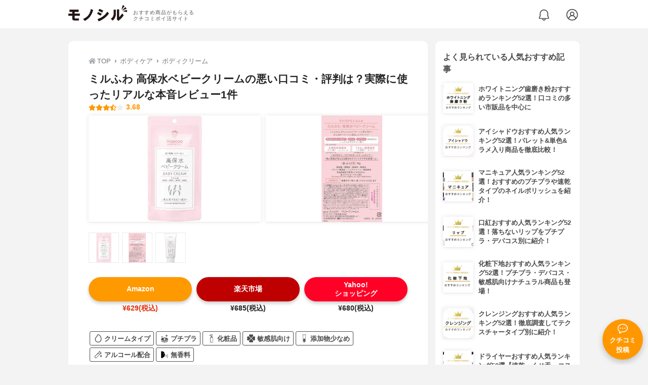

--- FILE ---
content_type: text/html; charset=utf-8
request_url: https://monocil.jp/items/14252/
body_size: 21959
content:
<!DOCTYPE html><html class="no-js" lang="ja"><head><meta charset="utf-8"/><meta content="width=device-width, initial-scale=1, viewport-fit=cover" name="viewport"/><meta content="on" http-equiv="x-dns-prefetch-control"/><title>ミルふわ 高保水ベビークリームの悪い口コミ・評判は？実際に使ったリアルな本音レビュー1件 | モノシル</title><script async="">document.documentElement.classList.remove("no-js")</script><link crossorigin="" href="//storage.monocil.jp" rel="preconnect dns-prefetch"/><link href="//www.googletagmanager.com" rel="preconnect dns-prefetch"/><link href="//www.google-analytics.com" rel="dns-prefetch"/><link href="//www.googleadservices.com" rel="dns-prefetch"/><link href="//googleads.g.doubleclick.net" rel="dns-prefetch"/><meta content="index,follow" name="robots"/><meta content="ミルふわ 高保水ベビークリームの良い点・悪い点がわかるリアルな口コミ1件と、「モノシル」が検証・本音レビューしたデータから、自分に合ったおすすめ商品を比較表で探せます。価格・料金やコスパのよさだけでなく、保湿効果の高さ、肌への優しさ、香りの良さ、使用感の良さ、使い方のコツも簡単にチェック。" name="description"/><meta content="口コミ,クチコミ,評価,評判,おすすめ,オススメ,ボディクリーム,価格,値段,料金,コスパ,使用感,検証,レビュー,最安値,高保水ベビークリーム" name="keywords"/><meta content="モノシル" name="author"/><meta content="summary_large_image" name="twitter:card"/><meta content="@monocil_jp" name="twitter:site"/><meta content="https://storage.monocil.jp/item_images/136ed703-99e5-4122-ab86-ea96feecbf60.jpg" name="thumbnail"/><meta content="https://storage.monocil.jp/item_images/136ed703-99e5-4122-ab86-ea96feecbf60.jpg" property="og:image"/><meta content="https://monocil.jp/items/14252/" property="og:url"/><meta content="ミルふわ 高保水ベビークリームの悪い口コミ・評判は？実際に使ったリアルな本音レビュー1件" property="og:title"/><meta content="website" property="og:type"/><meta content="ミルふわ 高保水ベビークリームの良い点・悪い点がわかるリアルな口コミ1件と、「モノシル」が検証・本音レビューしたデータから、自分に合ったおすすめ商品を比較表で探せます。価格・料金やコスパのよさだけでなく、保湿効果の高さ、肌への優しさ、香りの良さ、使用感の良さ、使い方のコツも簡単にチェック。" property="og:description"/><meta content="モノシル" property="og:site_name"/><meta content="ja_JP" property="og:locale"/><meta content="101949925008231" property="fb:admins"/><meta content="acf446edea54c81db5ba3ddece72d2c0" name="p:domain_verify"/><link href="https://storage.monocil.jp/static/common/favicon/favicon.ico" rel="icon" type="image/x-icon"/><link href="https://storage.monocil.jp/static/common/favicon/favicon.ico" rel="shortcut icon" type="image/x-icon"/><link href="https://storage.monocil.jp/static/common/favicon/apple-touch-icon.png" rel="apple-touch-icon" sizes="180x180"/><meta content="モノシル" name="apple-mobile-web-app-title"/><meta content="モノシル" name="application-name"/><meta content="#f3f3f3" name="msapplication-TileColor"/><meta content="#f3f3f3" name="theme-color"/><link href="https://monocil.jp/items/14252/" rel="canonical"/><link href="https://monocil.jp/feed/category-rankings/" rel="alternate" title="モノシル » ランキングフィード" type="application/rss+xml"/><link as="style" href="https://storage.monocil.jp/static/common/scss/main.css" rel="stylesheet preload" type="text/css"/><script defer="">const likeApiUrl='https://monocil.jp/reviews/like/';const likeImgUrl='https://storage.monocil.jp/static/common/svg/heart_outline.svg';const likedImgUrl='https://storage.monocil.jp/static/common/svg/heart.svg';const registerUrl='https://monocil.jp/users/me/login/';</script><link as="script" href="https://storage.monocil.jp/static/common/js/main.min.js" rel="preload"/><script defer="" src="https://storage.monocil.jp/static/common/js/main.min.js" type="text/javascript"></script><script>(function(w,d,s,l,i){w[l]=w[l]||[];w[l].push({'gtm.start':
      new Date().getTime(),event:'gtm.js'});var f=d.getElementsByTagName(s)[0],
      j=d.createElement(s),dl=l!='dataLayer'?'&l='+l:'';j.async=true;j.src=
      'https://www.googletagmanager.com/gtm.js?id='+i+dl;f.parentNode.insertBefore(j,f);
      })(window,document,'script','dataLayer','GTM-P59CKPP');</script><script type="application/ld+json">{"@context": "http://schema.org/", "@type": "Product", "aggregateRating": {"@type": "AggregateRating", "ratingCount": "1", "ratingValue": "3.68"}, "author": {"@type": "Person", "image": "https://storage.monocil.jp/static/common/img/default_ogp.png", "name": "モノシル", "sameAs": ["https://monocil.jp/", "https://twitter.com/monocil_jp", "https://www.instagram.com/monocil_jp/", "https://www.pinterest.jp/monocil_jp/"]}, "brand": {"@type": "Brand", "name": "ミルふわ"}, "dateModified": "2022-12-08 01:46:06.051532+00:00", "datePublished": "2021-02-06 04:20:56.796930+00:00", "description": "ミルふわ 高保水ベビークリームの良い点・悪い点がわかるリアルな口コミ1件と、「モノシル」が検証・本音レビューしたデータから、自分に合ったおすすめ商品を比較表で探せます。価格・料金やコスパのよさだけでなく、保湿効果の高さ、肌への優しさ、香りの良さ、使用感の良さ、使い方のコツも簡単にチェック。", "image": "https://storage.monocil.jp/item_images/136ed703-99e5-4122-ab86-ea96feecbf60.jpg", "mainEntityOfPage": {"@id": "https://monocil.jp/items/14252/", "@type": "WebPage"}, "name": "ミルふわ 高保水ベビークリーム", "offers": {"@type": "AggregateOffer", "lowPrice": "680", "priceCurrency": "JPY"}, "publisher": {"@id": "https://dot-a.co.jp/", "@type": "Organization", "name": "株式会社ドットエー"}, "review": {"@type": "Review", "author": {"@type": "Person", "image": "https://storage.monocil.jp/static/common/img/default_ogp.png", "name": "モノシル", "sameAs": ["https://monocil.jp/", "https://twitter.com/monocil_jp", "https://www.instagram.com/monocil_jp/", "https://www.pinterest.jp/monocil_jp/"]}, "reviewRating": {"@type": "Rating", "ratingValue": "3.68"}}}</script></head><body><noscript><iframe height="0" src="https://www.googletagmanager.com/ns.html?id=GTM-P59CKPP" style="display:none;visibility:hidden" width="0"></iframe></noscript><header class="header"><div class="header__wrapper"><div class="header-logo"><a class="header-logo__link" href="https://monocil.jp/"><img alt="モノシル | おすすめ商品がもらえるクチコミポイ活サイト" class="header-logo__img" height="103" loading="eager" src="https://storage.monocil.jp/static/common/img/logo.png" width="372"/></a><p class="header-logo__subtitle">おすすめ商品がもらえる<br/>クチコミポイ活サイト</p></div><div class="header-link"><a class="header-link__notification" href="https://monocil.jp/notifications/list/" id="notification"><img alt="通知ページ" class="" height="27" loading="eager" src="https://storage.monocil.jp/static/common/svg/bell.svg" width="27"/></a> <a class="header-link__user" href="/users/me/login/"><img alt="ユーザーログイン・新規登録ページ" class="" height="28" loading="eager" src="https://storage.monocil.jp/static/common/svg/user.svg" width="28"/></a></div></div></header><a class="btn-review-post" href="https://monocil.jp/reviews/new/"><div class="btn-review-post__wrapper"><img alt="口コミ・評判投稿" class="btn-review-post__img lazy" data-src="https://storage.monocil.jp/static/common/svg/comment.svg" height="20" loading="lazy" src="[data-uri]" width="20"/><noscript><img alt="口コミ・評判投稿" class="btn-review-post__img lazy" height="20" loading="lazy" src="https://storage.monocil.jp/static/common/svg/comment.svg" width="20"/></noscript><p class="btn-review-post__txt">クチコミ<br/>投稿</p></div></a><div class="wrap"><main class="main"><header class="page-header page-header--conn-article"><nav class="breadcrumb"><ol class="breadcrumb__list" itemscope="" itemtype="http://schema.org/BreadcrumbList"><li class="breadcrumb__li" itemprop="itemListElement" itemscope="" itemtype="http://schema.org/ListItem"><a class="breadcrumb__link" href="https://monocil.jp/" itemprop="item"><div class="breadcrumb__icon-wrapper--home"><img alt="HOME" class="breadcrumb__icon--home" height="14" loading="eager" src="https://storage.monocil.jp/static/common/svg/home.svg" width="14"/></div><span itemprop="name">TOP</span></a><meta content="1" itemprop="position"/></li><li class="breadcrumb__li" itemprop="itemListElement" itemscope="" itemtype="http://schema.org/ListItem"><div class="breadcrumb__icon-wrapper"><img alt="ボディケア" class="breadcrumb__icon" height="13" loading="eager" src="https://storage.monocil.jp/static/common/svg/caret_right.svg" width="5"/></div><a class="breadcrumb__link" href="https://monocil.jp/categories/rankings/8/" itemprop="item"><span itemprop="name">ボディケア</span></a><meta content="2" itemprop="position"/></li><li class="breadcrumb__li" itemprop="itemListElement" itemscope="" itemtype="http://schema.org/ListItem"><div class="breadcrumb__icon-wrapper"><img alt="ボディクリーム" class="breadcrumb__icon lazy" data-src="https://storage.monocil.jp/static/common/svg/caret_right.svg" height="13" loading="lazy" src="[data-uri]" width="5"/><noscript><img alt="ボディクリーム" class="breadcrumb__icon lazy" height="13" loading="lazy" src="https://storage.monocil.jp/static/common/svg/caret_right.svg" width="5"/></noscript></div><a class="breadcrumb__link" href="https://monocil.jp/articles/68553/" itemprop="item"><span itemprop="name">ボディクリーム</span></a><meta content="3" itemprop="position"/></li></ol></nav><div class="product-detail-header"><div class="product-detail-header__wrapper"><h1 class="product-detail-header__title">ミルふわ 高保水ベビークリームの悪い口コミ・評判は？実際に使ったリアルな本音レビュー1件</h1><div class="rate-star"><span class="rate-star__star"><img alt="★" data-src="https://storage.monocil.jp/static/common/svg/star.svg" height="14" loading="lazy" src="https://storage.monocil.jp/static/common/svg/star.svg" width="14"/><img alt="★" data-src="https://storage.monocil.jp/static/common/svg/star.svg" height="14" loading="lazy" src="https://storage.monocil.jp/static/common/svg/star.svg" width="14"/><img alt="★" data-src="https://storage.monocil.jp/static/common/svg/star.svg" height="14" loading="lazy" src="https://storage.monocil.jp/static/common/svg/star.svg" width="14"/><img alt="★" data-src="https://storage.monocil.jp/static/common/svg/star_half.svg" height="13" loading="lazy" src="https://storage.monocil.jp/static/common/svg/star_half.svg" width="13"/><img alt="☆" data-src="https://storage.monocil.jp/static/common/svg/star_empty.svg" height="14" loading="lazy" src="https://storage.monocil.jp/static/common/svg/star_empty.svg" width="14"/></span><span class="rate-star__rate">3.68</span></div></div><ul class="product-img-list"><li class="product-img-list__li"><a aria-label="ミルふわ 高保水ベビークリームの商品画像1 " class="product-img-list__img-wrapper" data-caption="ミルふわ 高保水ベビークリームの商品画像1 " data-fancybox="product-14252__imglist" href="
https://storage.monocil.jp/shrink-image/item_images/136ed703-99e5-4122-ab86-ea96feecbf60.jpg.webp?width=750&amp;height=750"><picture><source srcset="https://storage.monocil.jp/shrink-image/item_images/136ed703-99e5-4122-ab86-ea96feecbf60.jpg.webp?width=375&amp;height=375" type="image/webp"/><img alt="ミルふわ 高保水ベビークリームの商品画像1 " class="product-img-list__img" height="375" loading="eager" src="https://storage.monocil.jp/item_images/136ed703-99e5-4122-ab86-ea96feecbf60.jpg" width="375"/></picture></a></li><li class="product-img-list__li"><a aria-label="ミルふわ 高保水ベビークリームの商品画像2 " class="product-img-list__img-wrapper" data-caption="ミルふわ 高保水ベビークリームの商品画像2 " data-fancybox="product-14252__imglist" href="
https://storage.monocil.jp/shrink-image/item_images/a87ad8e7-b9f2-4954-90a5-50343d210a95.jpg.webp?width=750&amp;height=750"><picture><source srcset="https://storage.monocil.jp/shrink-image/item_images/a87ad8e7-b9f2-4954-90a5-50343d210a95.jpg.webp?width=375&amp;height=375" type="image/webp"/><img alt="ミルふわ 高保水ベビークリームの商品画像2 " class="product-img-list__img" height="375" loading="eager" src="https://storage.monocil.jp/item_images/a87ad8e7-b9f2-4954-90a5-50343d210a95.jpg" width="375"/></picture></a></li><li class="product-img-list__li"><a aria-label="ミルふわ 高保水ベビークリームの商品画像3 " class="product-img-list__img-wrapper" data-caption="ミルふわ 高保水ベビークリームの商品画像3 " data-fancybox="product-14252__imglist" href="
https://storage.monocil.jp/shrink-image/item_images/aad88840-f01d-45ea-a39b-0392c0cade46.jpg.webp?width=750&amp;height=750"><picture><source srcset="https://storage.monocil.jp/shrink-image/item_images/aad88840-f01d-45ea-a39b-0392c0cade46.jpg.webp?width=375&amp;height=375" type="image/webp"/><img alt="ミルふわ 高保水ベビークリームの商品画像3 " class="product-img-list__img" height="375" loading="eager" src="https://storage.monocil.jp/item_images/aad88840-f01d-45ea-a39b-0392c0cade46.jpg" width="375"/></picture></a></li></ul><ul class="product-thumb-list"><li class="product-thumb-list__li"><a aria-label="ミルふわ 高保水ベビークリームの商品画像サムネ1 " class="product-thumb-list__img-wrapper" data-caption="ミルふわ 高保水ベビークリームの商品画像サムネ1 " data-fancybox="product-14252__thumblist" href="
https://storage.monocil.jp/shrink-image/item_images/136ed703-99e5-4122-ab86-ea96feecbf60.jpg.webp?width=750&amp;height=750"><picture><source data-srcset="https://storage.monocil.jp/shrink-image/item_images/136ed703-99e5-4122-ab86-ea96feecbf60.jpg.webp?width=375&amp;height=375" type="image/webp"/><img alt="ミルふわ 高保水ベビークリームの商品画像サムネ1 " class="product-thumb-list__img lazy" data-src="https://storage.monocil.jp/item_images/136ed703-99e5-4122-ab86-ea96feecbf60.jpg" height="375" loading="lazy" src="[data-uri]" width="375"/></picture><noscript><picture><source srcset="https://storage.monocil.jp/shrink-image/item_images/136ed703-99e5-4122-ab86-ea96feecbf60.jpg.webp?width=375&amp;height=375" type="image/webp"/><img alt="ミルふわ 高保水ベビークリームの商品画像サムネ1 " class="product-thumb-list__img lazy" height="375" loading="lazy" src="https://storage.monocil.jp/item_images/136ed703-99e5-4122-ab86-ea96feecbf60.jpg" width="375"/></picture></noscript></a></li><li class="product-thumb-list__li"><a aria-label="ミルふわ 高保水ベビークリームの商品画像サムネ2 " class="product-thumb-list__img-wrapper" data-caption="ミルふわ 高保水ベビークリームの商品画像サムネ2 " data-fancybox="product-14252__thumblist" href="
https://storage.monocil.jp/shrink-image/item_images/a87ad8e7-b9f2-4954-90a5-50343d210a95.jpg.webp?width=750&amp;height=750"><picture><source data-srcset="https://storage.monocil.jp/shrink-image/item_images/a87ad8e7-b9f2-4954-90a5-50343d210a95.jpg.webp?width=375&amp;height=375" type="image/webp"/><img alt="ミルふわ 高保水ベビークリームの商品画像サムネ2 " class="product-thumb-list__img lazy" data-src="https://storage.monocil.jp/item_images/a87ad8e7-b9f2-4954-90a5-50343d210a95.jpg" height="375" loading="lazy" src="[data-uri]" width="375"/></picture><noscript><picture><source srcset="https://storage.monocil.jp/shrink-image/item_images/a87ad8e7-b9f2-4954-90a5-50343d210a95.jpg.webp?width=375&amp;height=375" type="image/webp"/><img alt="ミルふわ 高保水ベビークリームの商品画像サムネ2 " class="product-thumb-list__img lazy" height="375" loading="lazy" src="https://storage.monocil.jp/item_images/a87ad8e7-b9f2-4954-90a5-50343d210a95.jpg" width="375"/></picture></noscript></a></li><li class="product-thumb-list__li"><a aria-label="ミルふわ 高保水ベビークリームの商品画像サムネ3 " class="product-thumb-list__img-wrapper" data-caption="ミルふわ 高保水ベビークリームの商品画像サムネ3 " data-fancybox="product-14252__thumblist" href="
https://storage.monocil.jp/shrink-image/item_images/aad88840-f01d-45ea-a39b-0392c0cade46.jpg.webp?width=750&amp;height=750"><picture><source data-srcset="https://storage.monocil.jp/shrink-image/item_images/aad88840-f01d-45ea-a39b-0392c0cade46.jpg.webp?width=375&amp;height=375" type="image/webp"/><img alt="ミルふわ 高保水ベビークリームの商品画像サムネ3 " class="product-thumb-list__img lazy" data-src="https://storage.monocil.jp/item_images/aad88840-f01d-45ea-a39b-0392c0cade46.jpg" height="375" loading="lazy" src="[data-uri]" width="375"/></picture><noscript><picture><source srcset="https://storage.monocil.jp/shrink-image/item_images/aad88840-f01d-45ea-a39b-0392c0cade46.jpg.webp?width=375&amp;height=375" type="image/webp"/><img alt="ミルふわ 高保水ベビークリームの商品画像サムネ3 " class="product-thumb-list__img lazy" height="375" loading="lazy" src="https://storage.monocil.jp/item_images/aad88840-f01d-45ea-a39b-0392c0cade46.jpg" width="375"/></picture></noscript></a></li></ul></div></header><article><div class="product-details"><div class="product-ec-links"><div class="product-ec-links__btn-link-wrapper"><a class="product-ec-links__btn-link--amazon" href="https://monocil.jp/elinks/?pid=14252&amp;ltype=amazon" rel="nofollow noopener noreferrer" target="_blank">Amazon</a><p class="product-ec-links__price--cheapest">¥629(税込)</p></div><div class="product-ec-links__btn-link-wrapper"><a class="product-ec-links__btn-link--rakuten" href="https://monocil.jp/elinks/?pid=14252&amp;ltype=rakuten" rel="nofollow noopener noreferrer" target="_blank">楽天市場</a><p class="product-ec-links__price">¥685(税込)</p></div><div class="product-ec-links__btn-link-wrapper"><a class="product-ec-links__btn-link--yahoo" href="https://monocil.jp/elinks/?pid=14252&amp;ltype=yahoo" rel="nofollow noopener noreferrer" target="_blank">Yahoo!<br/>ショッピング</a><p class="product-ec-links__price">¥680(税込)</p></div></div><div class="product-feature-monocil-eval"><table class="product-feature-monocil-eval__table"><colgroup><col style="width: 36%;"/><col style="width: 14%;"/><col style="width: 36%;"/><col style="width: 14%;"/></colgroup><tbody></tbody></table></div><div class="product-badge"><ul class="product-badge__list"><li class="product-badge__li"><svg id="_x32_" style="width: 32px; height: 32px; opacity: 1;" version="1.1" viewBox="0 0 512 512" x="0px" xml:space="preserve" xmlns="http://www.w3.org/2000/svg" xmlns:xlink="http://www.w3.org/1999/xlink" y="0px"><style type="text/css">.st0{fill:#4B4B4B;}</style><g><path class="st0" d="M400.183,95.836c-18.484-25.373-40.019-46.694-63.295-62.921C313.613,16.712,288.55,5.546,262.945,1.017
		c-3.91-0.692-7.915-1.009-12.023-1.017c-8.154,0.016-16.736,1.264-25.39,4.005c-12.913,4.108-26.208,11.698-36.498,24.205
		c-10.323,12.436-16.815,29.752-16.712,49.714c0,2.797,0.119,5.633,0.357,8.526c0.143,1.804,0.215,3.505,0.215,5.11
		c-0.024,6.945-1.2,12.103-3.195,16.918c-1.764,4.204-4.267,8.201-7.716,12.421c-5.992,7.382-15.044,15.194-25.834,24.277
		c-16.108,13.652-36.022,30.34-52.607,55.579c-16.64,25.222-29.363,58.734-32.931,104.156c-0.381,4.807-0.572,9.583-0.572,14.319
		c-0.008,54.348,24.889,102.893,62.73,137.27c37.874,34.449,88.947,55.467,143.246,55.499
		c56.699,0.048,107.073-23.228,143.357-60.394c36.356-37.158,59.044-88.104,62.079-143.969v-0.008
		c0.342-6.246,0.508-12.452,0.508-18.611C461.945,213.716,437.111,146.559,400.183,95.836z M420.829,305.428
		c-2.511,46.217-21.273,87.834-50.532,117.721c-29.323,29.871-68.738,48.116-114.281,48.164
		c-43.658,0.032-85.402-17.14-115.854-44.898c-30.49-27.821-49.428-65.488-49.436-107.184c0-3.656,0.143-7.35,0.445-11.069
		c2.798-34.592,11.07-58.607,21.536-77.146c15.718-27.757,37.23-43.977,58.248-62.039c10.426-9.051,20.804-18.619,29.053-31.206
		c4.092-6.277,7.565-13.318,9.942-21.082c2.376-7.764,3.632-16.203,3.632-25.127c0-2.765-0.12-5.57-0.35-8.423
		c-0.159-1.844-0.222-3.576-0.222-5.213c0.015-7.844,1.526-13.494,3.679-17.952c3.243-6.62,8.217-11.157,14.566-14.479
		c6.27-3.282,13.859-4.839,19.668-4.807c1.931,0,3.639,0.167,4.943,0.397c18.698,3.282,38.564,11.833,57.764,25.214
		c28.806,20.042,55.929,50.89,75.612,89.162c19.7,38.271,32.032,83.853,32.032,133.559
		C421.273,294.438,421.123,299.904,420.829,305.428z" style="fill: rgb(75, 75, 75);"></path></g></svg>クリームタイプ</li><li class="product-badge__li"><svg id="_x32_" style="width: 32px; height: 32px; opacity: 1;" version="1.1" viewBox="0 0 512 512" x="0px" xml:space="preserve" xmlns="http://www.w3.org/2000/svg" xmlns:xlink="http://www.w3.org/1999/xlink" y="0px"><style type="text/css">.st0{fill:#4B4B4B;}</style><g><path class="st0" d="M300.056,92.714l62.15,16.497c1.63,0.33,2.938,1.655,3.311,3.285l16.386,62.158
		c0.442,1.826,2.054,3.107,3.923,3.107c1.885,0,3.464-1.282,3.888-3.107l16.42-62.158c0.34-1.63,1.664-2.955,3.294-3.285
		l62.166-16.497c1.817-0.34,3.107-1.961,3.107-3.829c0-1.885-1.29-3.472-3.107-3.838L409.428,68.56
		c-1.63-0.348-2.954-1.655-3.294-3.285l-16.42-62.158C389.289,1.308,387.71,0,385.826,0c-1.868,0-3.481,1.308-3.923,3.116
		l-16.386,62.158c-0.373,1.63-1.681,2.937-3.311,3.285l-62.15,16.488c-1.834,0.365-3.107,1.953-3.107,3.838
		C296.949,90.753,298.222,92.374,300.056,92.714z" style="fill: rgb(75, 75, 75);"></path><path class="st0" d="M81.601,175.333l11.7,44.413c0.323,1.316,1.477,2.225,2.802,2.225c1.342,0,2.479-0.908,2.802-2.225
		l11.7-44.413c0.254-1.171,1.206-2.113,2.378-2.36l44.421-11.767c1.291-0.271,2.225-1.443,2.225-2.768
		c0-1.325-0.934-2.462-2.225-2.734l-44.421-11.784c-1.172-0.255-2.123-1.172-2.378-2.344l-11.7-44.438
		c-0.323-1.29-1.46-2.208-2.802-2.208c-1.325,0-2.479,0.917-2.802,2.208l-11.7,44.438c-0.272,1.172-1.206,2.089-2.377,2.344
		l-44.405,11.784c-1.324,0.272-2.241,1.409-2.241,2.734c0,1.324,0.917,2.496,2.241,2.768l44.405,11.767
		C80.395,173.22,81.329,174.162,81.601,175.333z" style="fill: rgb(75, 75, 75);"></path><path class="st0" d="M38.113,367.563v40.006c0,6.597,1.325,13.025,3.957,19.41c2.649,6.368,6.606,12.692,11.87,18.874
		c2.224,2.589,4.72,5.153,7.403,7.675v-64.026c-1.749-1.307-3.447-2.623-5.111-3.956C49.354,379.925,43.258,373.922,38.113,367.563z
		" style="fill: rgb(75, 75, 75);"></path><path class="st0" d="M79.92,468.122c6.198,4.067,12.99,7.964,20.36,11.614c3.176,1.58,6.47,3.073,9.832,4.534v-68.076
		c-10.851-4.381-20.954-9.245-30.192-14.552V468.122z" style="fill: rgb(75, 75, 75);"></path><path class="st0" d="M128.705,422.979v68.22h-1.104c13.244,4.729,27.593,8.78,42.893,12.014v-69.314
		c-9.916-1.995-19.528-4.288-28.731-6.903C137.314,425.721,132.95,424.388,128.705,422.979z" style="fill: rgb(75, 75, 75);"></path><path class="st0" d="M189.088,506.566c19.12,3.09,39.344,5.008,60.383,5.434v-69.731c-20.937-0.408-41.161-2.148-60.383-5.12
		V506.566z" style="fill: rgb(75, 75, 75);"></path><path class="st0" d="M268.065,511.949c21.905-0.424,42.91-2.496,62.71-5.799v-69.314c-19.919,3.158-40.94,5.052-62.71,5.476
		V511.949z" style="fill: rgb(75, 75, 75);"></path><path class="st0" d="M349.352,502.669c7.318-1.596,14.467-3.337,21.327-5.29c7.098-2.02,13.924-4.228,20.479-6.605v-68.585
		c-13.109,4.424-27.101,8.21-41.806,11.25V502.669z" style="fill: rgb(75, 75, 75);"></path><path class="st0" d="M409.734,415.227v68.042c11.292-5.095,21.412-10.698,30.208-16.727v-66.257
		c-4.619,2.717-9.424,5.34-14.468,7.844C420.449,410.617,415.168,412.977,409.734,415.227z" style="fill: rgb(75, 75, 75);"></path><path class="st0" d="M457.416,388.534h1.103v62.778c7.828-7.871,13.534-16.081,16.93-24.333c2.649-6.385,3.973-12.812,3.973-19.41
		v-39.989c-0.577,0.696-1.138,1.393-1.715,2.08C471.951,376.376,465.125,382.65,457.416,388.534z" style="fill: rgb(75, 75, 75);"></path><path class="st0" d="M475.449,326.546c2.649-6.385,3.973-12.803,3.973-19.392c0-6.588-1.324-13.007-3.973-19.391
		c-2.632-6.376-6.588-12.702-11.87-18.874c-10.528-12.353-26.371-24.019-46.339-33.885c-39.939-19.799-96.23-32.398-158.481-32.364
		c-40.838,0-79.129,5.382-111.901,14.713c-32.79,9.314-60.061,22.636-78.876,37.995C55.4,265.56,46.672,276.614,42.07,287.762
		c-2.632,6.384-3.957,12.803-3.957,19.391c0,6.589,1.325,13.007,3.957,19.392c2.649,6.368,6.606,12.693,11.87,18.865
		c10.544,12.371,26.371,24.019,46.339,33.894c39.939,19.808,96.246,32.399,158.48,32.374c40.856,0,79.13-5.391,111.92-14.73
		c32.79-9.314,60.06-22.627,78.875-37.978C462.12,348.739,470.864,337.686,475.449,326.546z M284.264,370.916h-3.82h-21.005h-1.783
		h-21.005h-3.804l2.445-29.809l-43.843,0.322l2.683-22.024l42.995-0.586l1.171-16.131l-42.468,0.704l2.513-20.631l30.226-0.679
		l-28.968-50.06l33.435-1.171l25.505,41.169l25.522-41.169l33.435,1.171l-28.969,50.06l30.242,0.679l2.513,20.631l-42.469-0.704
		l1.155,16.131l42.995,0.586l2.683,22.024l-43.844-0.322L284.264,370.916z M442.048,318.158l-29.19,7.743
		c-0.782,0.153-1.393,0.781-1.562,1.562l-7.693,29.172c-0.203,0.85-0.951,1.46-1.834,1.46c-0.883,0-1.63-0.611-1.834-1.46
		l-7.709-29.172c-0.17-0.782-0.781-1.41-1.562-1.562l-29.172-7.743c-0.867-0.17-1.478-0.935-1.478-1.801
		c0-0.882,0.611-1.638,1.478-1.816l29.172-7.726c0.782-0.187,1.393-0.782,1.562-1.546l7.709-29.19
		c0.204-0.857,0.951-1.468,1.834-1.468c0.882,0,1.63,0.611,1.834,1.468l7.693,29.19c0.169,0.764,0.78,1.359,1.562,1.546l29.19,7.726
		c0.848,0.178,1.46,0.934,1.46,1.816C443.508,317.223,442.897,317.988,442.048,318.158z" style="fill: rgb(75, 75, 75);"></path></g></svg>プチプラ</li><li class="product-badge__li"><svg id="_x32_" style="width: 32px; height: 32px; opacity: 1;" version="1.1" viewBox="0 0 512 512" x="0px" xml:space="preserve" xmlns="http://www.w3.org/2000/svg" xmlns:xlink="http://www.w3.org/1999/xlink" y="0px"><style type="text/css">.st0{fill:#4B4B4B;}</style><g><path class="st0" d="M367.382,212.985c-4.316-4.324-9.924-7.437-16.174-8.713v-33.175c0-3.177-0.65-6.25-1.829-9.041
		c-1.773-4.188-4.702-7.718-8.408-10.214c-3.69-2.503-8.223-3.971-12.989-3.971h-10.061v-34.844h15.484V0h-97.55v39.256h-23.708
		c-5.431,0-10.71,0.738-15.724,1.958c-8.777,2.158-16.848,5.76-24.094,9.836c-10.855,6.114-19.912,13.334-26.419,19.079
		c-6.498,5.744-10.398,10.012-10.662,10.318l17.185,15.596l3.418,3.145c0,0,0,0,0.016-0.016c0.345-0.37,8.208-8.809,19.279-16.833
		c5.608-4.076,12.018-8.022,18.469-10.823c3.224-1.388,6.466-2.502,9.571-3.265c3.129-0.739,6.138-1.132,8.961-1.132h23.708v45.908
		h15.484v34.844h-10.053c-3.185,0-6.266,0.642-9.05,1.829c-4.18,1.774-7.71,4.702-10.213,8.408c-2.503,3.69-3.98,8.216-3.971,12.989
		v33.175c-6.25,1.276-11.858,4.389-16.175,8.713c-5.776,5.76-9.379,13.832-9.371,22.64v244.363
		c-0.008,8.809,3.594,16.88,9.371,22.64c5.761,5.777,13.832,9.379,22.641,9.371h120.231c8.81,0.008,16.872-3.594,22.633-9.371
		c5.777-5.76,9.379-13.832,9.371-22.64V235.625C376.761,226.816,373.159,218.745,367.382,212.985z M255.984,67.12V39.256V20.13
		h57.292v72.768h-57.292V67.12z M297.791,113.027v34.507h-26.323v-34.507H297.791z M238.181,171.097c0-0.457,0.088-0.842,0.24-1.203
		c0.224-0.538,0.634-1.035,1.131-1.372c0.514-0.338,1.051-0.53,1.733-0.53h86.696c0.457,0,0.834,0.096,1.203,0.249
		c0.546,0.216,1.035,0.634,1.372,1.132c0.337,0.505,0.514,1.05,0.522,1.724v32.509h-92.897V171.097z M356.631,479.988
		c0,1.668-0.337,3.209-0.93,4.621c-0.891,2.118-2.415,3.963-4.316,5.239c-1.91,1.275-4.148,2.014-6.635,2.029H224.518
		c-1.67-0.016-3.21-0.337-4.621-0.938c-2.126-0.89-3.956-2.415-5.239-4.308c-1.284-1.91-2.022-4.14-2.03-6.643V235.625
		c0.008-1.668,0.337-3.209,0.931-4.628c0.899-2.119,2.414-3.956,4.316-5.239c1.909-1.284,4.14-2.022,6.643-2.022h120.231
		c1.661,0,3.201,0.337,4.621,0.93c2.118,0.899,3.956,2.416,5.231,4.316c1.284,1.91,2.022,4.14,2.03,6.643V479.988z" style="fill: rgb(75, 75, 75);"></path></g></svg>化粧品</li><li class="product-badge__li"><svg id="_x32_" style="width: 32px; height: 32px; opacity: 1;" version="1.1" viewBox="0 0 512 512" x="0px" xml:space="preserve" xmlns="http://www.w3.org/2000/svg" xmlns:xlink="http://www.w3.org/1999/xlink" y="0px"><style type="text/css">.st0{fill:#4B4B4B;}</style><g><path class="st0" d="M233.287,255.422c-32.59-32.674-82.994-82.979-102.336-102.056c-5.025-4.94-7.96-7.82-7.96-7.82
		c-28.137-28.152-73.765-28.152-101.886,0c-28.137,28.13-28.137,73.766,0,101.886c0,0,3.112,3.066,8.409,8.278
		c-5.296,5.381-8.409,8.548-8.409,8.548c-28.137,28.137-28.137,73.757,0,101.886c28.122,28.129,73.75,28.129,101.886,0
		c0,0,3.283-3.353,8.858-8.997C151.841,336.838,201.216,287.408,233.287,255.422z" style="fill: rgb(75, 75, 75);"></path><path class="st0" d="M482.056,256.592c5.327-5.342,8.486-8.486,8.486-8.486c28.323-27.928,28.648-73.556,0.713-101.879
		c-27.92-28.331-73.544-28.664-101.883-0.736c0,0-3.306,3.329-8.92,8.935c-20.139,20.162-69.862,69.243-102.158,100.996
		c32.349,32.907,82.382,83.576,101.6,102.785c4.986,4.971,7.898,7.875,7.898,7.875c27.936,28.353,73.56,28.679,101.898,0.735
		c28.323-27.935,28.648-73.556,0.728-101.886C490.419,264.931,487.322,261.841,482.056,256.592z" style="fill: rgb(75, 75, 75);"></path><path class="st0" d="M154.861,131.849c20.301,19.992,69.739,69.367,101.716,101.437c32.674-32.597,82.987-82.986,102.049-102.343
		c4.94-5.024,7.828-7.96,7.828-7.96c28.145-28.129,28.145-73.757,0-101.886c-28.138-28.13-73.758-28.13-101.887,0
		c0,0-3.074,3.12-8.277,8.416c-5.381-5.296-8.548-8.416-8.548-8.416c-28.129-28.13-73.757-28.13-101.886,0
		c-28.137,28.129-28.137,73.757,0,101.886C145.856,122.983,149.209,126.274,154.861,131.849z" style="fill: rgb(75, 75, 75);"></path><path class="st0" d="M357.573,380.444c-20.162-20.131-69.243-69.855-100.996-102.158c-32.899,32.357-83.576,82.39-102.785,101.608
		c-4.971,4.993-7.874,7.905-7.874,7.905c-28.354,27.928-28.679,73.548-0.735,101.886c27.936,28.331,73.556,28.656,101.886,0.728
		c0,0,3.09-3.097,8.339-8.354c5.342,5.327,8.486,8.478,8.486,8.478c27.935,28.331,73.556,28.656,101.886,0.721
		c28.338-27.928,28.663-73.556,0.736-101.88C366.516,389.379,363.186,386.066,357.573,380.444z" style="fill: rgb(75, 75, 75);"></path></g></svg>敏感肌向け</li><li class="product-badge__li"><svg id="_x32_" style="width: 32px; height: 32px; opacity: 1;" version="1.1" viewBox="0 0 512 512" x="0px" xml:space="preserve" xmlns="http://www.w3.org/2000/svg" xmlns:xlink="http://www.w3.org/1999/xlink" y="0px"><style type="text/css">.st0{fill:#4B4B4B;}</style><g><path class="st0" d="M196.804,417.196c0,32.642,26.556,59.21,59.199,59.21c32.642,0,59.198-26.568,59.198-59.21V272.936H196.804
		V417.196z" style="fill: rgb(75, 75, 75);"></path><path class="st0" d="M331.784,0H180.22c-19.768,0-35.852,16.083-35.852,35.864c0,12.772,6.73,24.01,16.834,30.364v3.238v347.73
		c0,52.275,42.524,94.804,94.8,94.804c52.271,0,94.8-42.53,94.8-94.804V69.466v-3.238c10.099-6.354,16.83-17.592,16.83-30.364
		C367.632,16.083,351.548,0,331.784,0z M333.776,71.646v74.924v270.625c0,42.955-34.82,77.786-77.774,77.786
		c-42.955,0-77.774-34.831-77.774-77.786V147.924V71.646v-4.632c0.656,0.033,1.324,0.05,1.992,0.05h151.564
		c0.668,0,1.328-0.017,1.992-0.05V71.646z M340.67,52.448h-6.894H178.228h-6.898c-5.914-3.173-9.935-9.403-9.935-16.584
		c0-10.411,8.428-18.838,18.826-18.838h151.564c10.394,0,18.826,8.427,18.826,18.838C350.61,43.045,346.585,49.275,340.67,52.448z" style="fill: rgb(75, 75, 75);"></path></g></svg>添加物少なめ</li><li class="product-badge__li"><svg fill="#000000" height="50px" viewBox="0 0 50 50" width="50px" xmlns="http://www.w3.org/2000/svg"><path d="M 33 4.0058594 C 32.230215 4.0058594 31.460443 4.2973697 30.878906 4.8789062 C 29.920107 5.8377051 29.764714 7.3028634 30.386719 8.4414062 L 5.1054688 33.724609 C 2.3053543 36.524724 2.3053543 41.094417 5.1054688 43.894531 C 7.9055832 46.694646 12.475276 46.694646 15.275391 43.894531 L 40.556641 18.615234 C 41.006094 18.862823 41.502226 19 42 19 C 42.765906 19 43.539603 18.702585 44.121094 18.121094 C 45.284167 16.958021 45.284167 15.041979 44.121094 13.878906 L 35.121094 4.8789062 C 34.539557 4.2973697 33.769785 4.0058594 33 4.0058594 z M 33 5.9941406 C 33.253784 5.9941406 33.507568 6.0935053 33.707031 6.2929688 L 42.707031 15.292969 C 43.105958 15.691896 43.105958 16.308104 42.707031 16.707031 C 42.506522 16.90754 42.258094 17 42 17 C 41.741906 17 41.493478 16.90754 41.292969 16.707031 L 41.220703 16.636719 A 1.0005843 1.0005843 0 0 0 41.1875 16.601562 L 41.152344 16.564453 A 1.0005843 1.0005843 0 0 0 41.140625 16.554688 L 36.994141 12.408203 L 35.580078 13.822266 L 39.050781 17.292969 L 36.341797 20 L 21.658203 20 L 31.707031 9.9492188 L 32.75 10.992188 L 34.166016 9.578125 L 32.537109 7.9511719 A 1.0001 1.0001 0 0 0 32.292969 7.7070312 C 31.894042 7.3081043 31.894042 6.6918957 32.292969 6.2929688 C 32.492432 6.0935052 32.746216 5.9941406 33 5.9941406 z M 19.658203 22 L 34.341797 22 L 13.861328 42.480469 C 11.825443 44.516354 8.5554169 44.516354 6.5195312 42.480469 C 4.4836457 40.444583 4.4836458 37.174557 6.5195312 35.138672 L 19.658203 22 z M 41.947266 27.001953 A 1.0001 1.0001 0 0 0 41.25 27.337891 C 41.25 27.337891 40.213563 28.512208 39.173828 30.037109 C 38.134093 31.56201 37 33.365781 37 35.199219 C 37 37.949189 39.25003 40.199219 42 40.199219 C 44.750271 40.199219 47 37.948433 47 35.199219 C 47 33.365781 45.865907 31.56201 44.826172 30.037109 C 43.786437 28.512208 42.75 27.337891 42.75 27.337891 A 1.0001 1.0001 0 0 0 41.947266 27.001953 z M 42 29.636719 C 42.36865 30.084603 42.587734 30.304483 43.173828 31.164062 C 44.134093 32.572412 45 34.365656 45 35.199219 C 45 36.868004 43.669729 38.199219 42 38.199219 C 40.32997 38.199219 39 36.869249 39 35.199219 C 39 34.365656 39.865907 32.572412 40.826172 31.164062 C 41.412266 30.304482 41.63135 30.084603 42 29.636719 z"></path></svg>アルコール配合</li><li class="product-badge__li"><svg fill="#000000" height="24px" viewBox="0 0 24 24" width="24px" xmlns="http://www.w3.org/2000/svg"><path d="M 2 2.03125 L 2 21.96875 L 7 21.96875 L 7 20 L 8 20 C 10.210938 20 12 18.210938 12 16 L 12 14.5625 L 13.5625 13.5 C 14.007813 13.203125 14.117188 12.613281 13.84375 12.15625 L 11.84375 8.78125 C 11.394531 4.613281 9.535156 2.03125 2 2.03125 Z M 9 9 C 9.550781 9 10 9.449219 10 10 C 10 10.550781 9.550781 11 9 11 C 8.449219 11 8 10.550781 8 10 C 8 9.449219 8.449219 9 9 9 Z M 21 11 C 20.449219 11 20 11.449219 20 12 C 20 12.550781 20.449219 13 21 13 C 21.550781 13 22 12.550781 22 12 C 22 11.449219 21.550781 11 21 11 Z M 18 13 C 17.449219 13 17 13.449219 17 14 C 17 14.550781 17.449219 15 18 15 C 18.550781 15 19 14.550781 19 14 C 19 13.449219 18.550781 13 18 13 Z M 15 15 C 14.449219 15 14 15.449219 14 16 C 14 16.550781 14.449219 17 15 17 C 15.550781 17 16 16.550781 16 16 C 16 15.449219 15.550781 15 15 15 Z M 21 15 C 20.449219 15 20 15.449219 20 16 C 20 16.550781 20.449219 17 21 17 C 21.550781 17 22 16.550781 22 16 C 22 15.449219 21.550781 15 21 15 Z M 18 17 C 17.449219 17 17 17.449219 17 18 C 17 18.550781 17.449219 19 18 19 C 18.550781 19 19 18.550781 19 18 C 19 17.449219 18.550781 17 18 17 Z M 21 19 C 20.449219 19 20 19.449219 20 20 C 20 20.550781 20.449219 21 21 21 C 21.550781 21 22 20.550781 22 20 C 22 19.449219 21.550781 19 21 19 Z"></path></svg>無香料</li></ul></div><div class="product-feature-tenmetsu"><ul class="product-feature-tenmetsu__list"><li class="product-feature-tenmetsu__li--yes">こっくり系</li><li class="product-feature-tenmetsu__li--no">とろとろ系</li></ul></div><div class="product-feature-others"><table class="product-feature-others__table"><tbody class="product-feature-others__tbody product-feature-others__tbody--grad-mask" id="productFeatureTableBody"><tr class="product-feature-others__tr"><th class="product-feature-others__th">メーカー会社名</th><td class="product-feature-others__td">アサヒグループ食品株式会社</td></tr><tr class="product-feature-others__tr"><th class="product-feature-others__th">内容量</th><td class="product-feature-others__td">70g</td></tr><tr class="product-feature-others__tr"><th class="product-feature-others__th">香り</th><td class="product-feature-others__td">無香料</td></tr><tr class="product-feature-others__tr"><th class="product-feature-others__th">代表的な成分</th><td class="product-feature-others__td">コメヌカロウ セラミド スクワラン 水、パルミチン酸エチルヘキシル、BG、グリセリン、スクワラン、ステアリン酸グリセリル(SE)、ステアリン酸ポリグリセリル-2、ステアリン酸グリセリル、ステアリルアルコール、ベヘニルアルコール、コメヌカロウ、ラフィノース、水添レシチン、イノシトール、セラミド1、セラミド2、セラミド3、セラミド5、セラミド6Ⅱ、フィトステロールズ、グリチルリチン酸2K、トコフェロール、クエン酸、クエン酸Na、エチルヘキシルグリセリン、フェノキシエタノール</td></tr></tbody></table><button class="product-feature-others__see-more-btn" id="seeMoreTableBodyBtn">もっと見る</button></div><div class="product-details__links"><div class="product-details__link-wrapper"><a class="product-details__link--bug-report" href="https://docs.google.com/forms/d/e/1FAIpQLSePhjLJg-ZW0PdaoogcO2_KuhTffEPbOgdq9UGJg97w-a0GeQ/viewform?entry.1533327067=/items/14252/
&amp;entry.1279297879=-
&amp;entry.857740421=Mozilla/5.0 (Macintosh; Intel Mac OS X 10_15_7) AppleWebKit/537.36 (KHTML, like Gecko) Chrome/131.0.0.0 Safari/537.36; ClaudeBot/1.0; +claudebot@anthropic.com)"><img alt="?" class="product-details__icon--bug-report lazy" data-src="https://storage.monocil.jp/static/common/svg/question.svg" height="11" loading="lazy" src="[data-uri]" width="11"/><noscript><img alt="?" class="product-details__icon--bug-report lazy" height="11" loading="lazy" src="https://storage.monocil.jp/static/common/svg/question.svg" width="11"/></noscript>記載情報ミス報告</a></div></div></div><div class="divider"></div><section class="list-container--reviews"><div class="list-tab"><div class="list-tab__tabs--reviews"><div class="list-tab__tab-item"><h2 class="list-tab__tab-item-title">クチコミ・評判(1)</h2></div></div></div><div class="divider"></div><ul class="review-list"><li class="review-list__li"><div class="review-container"><div class="review-container__header"><div class="review-container__prof"><a class="review-container__prof-link" href="https://monocil.jp/users/XGV9EoW6rxZFF1R/"><div class="review-container__prof-img-wrapper"><picture><source data-srcset="https://storage.monocil.jp/shrink-image/user_icons/b8cc69d7-19f5-4784-8189-f47ae5724393.png.webp?width=88&amp;height=88" type="image/webp"/><img alt="ミズ / のプロフィール画像" class="review-container__prof-img lazy" data-src="https://storage.monocil.jp/user_icons/b8cc69d7-19f5-4784-8189-f47ae5724393.png" height="88" loading="lazy" src="[data-uri]" width="88"/></picture><noscript><picture><source srcset="https://storage.monocil.jp/shrink-image/user_icons/b8cc69d7-19f5-4784-8189-f47ae5724393.png.webp?width=88&amp;height=88" type="image/webp"/><img alt="ミズ / のプロフィール画像" class="review-container__prof-img lazy" height="88" loading="lazy" src="https://storage.monocil.jp/user_icons/b8cc69d7-19f5-4784-8189-f47ae5724393.png" width="88"/></picture></noscript></div><div class="review-container__prof-txt-wrapper"><p class="review-container__prof-txt"><span class="bold">ミズ</span></p></div></a></div></div><div class="review-container__main"><a class="review-container__link" href="https://monocil.jp/reviews/25737/"><ul class="review-container__img-list"><li class="review-container__img-li"><picture><source data-srcset="https://storage.monocil.jp/shrink-image/review_images/64dc47db-581d-4dbc-ba75-485dadea025a.jpg.webp?width=300&amp;height=300" type="image/webp"/><img alt="ミルふわ 高保水ベビークリームの良い点・メリットに関するミズさんの口コミ画像1" class="review-container__img lazy" data-src="https://storage.monocil.jp/review_images/64dc47db-581d-4dbc-ba75-485dadea025a.jpg" height="300" loading="lazy" src="[data-uri]" width="300"/></picture><noscript><picture><source srcset="https://storage.monocil.jp/shrink-image/review_images/64dc47db-581d-4dbc-ba75-485dadea025a.jpg.webp?width=300&amp;height=300" type="image/webp"/><img alt="ミルふわ 高保水ベビークリームの良い点・メリットに関するミズさんの口コミ画像1" class="review-container__img lazy" height="300" loading="lazy" src="https://storage.monocil.jp/review_images/64dc47db-581d-4dbc-ba75-485dadea025a.jpg" width="300"/></picture></noscript></li><li class="review-container__img-li"></li><li class="review-container__img-li"></li></ul><div class="review-container__detail-wrapper"><div class="rate-star"><span class="rate-star__star"><img alt="★" data-src="https://storage.monocil.jp/static/common/svg/star.svg" height="14" loading="lazy" src="https://storage.monocil.jp/static/common/svg/star.svg" width="14"/><img alt="★" data-src="https://storage.monocil.jp/static/common/svg/star.svg" height="14" loading="lazy" src="https://storage.monocil.jp/static/common/svg/star.svg" width="14"/><img alt="★" data-src="https://storage.monocil.jp/static/common/svg/star.svg" height="14" loading="lazy" src="https://storage.monocil.jp/static/common/svg/star.svg" width="14"/><img alt="★" data-src="https://storage.monocil.jp/static/common/svg/star.svg" height="14" loading="lazy" src="https://storage.monocil.jp/static/common/svg/star.svg" width="14"/><img alt="★" data-src="https://storage.monocil.jp/static/common/svg/star.svg" height="14" loading="lazy" src="https://storage.monocil.jp/static/common/svg/star.svg" width="14"/></span><span class="rate-star__rate">5.00</span></div><h3 class="review-container__title">さらっとするのに保湿力が高いクリーム</h3><p class="review-container__desc">塗った後はさらっとしています。伸びが良いので使いやすいです。低刺激・無香料・無着色。子どもにも安心して使えます。保湿力が高いので、乾燥していた肌がしっとりします…<span class="review-container__desc-see-more">続きを見る</span></p></div></a></div><div class="review-container__footer"><div class="review-container__reaction"><button class="review-container__like-btn" id="likeBtn25737" onclick="like(25737)"><img alt="いいねハート" class="like lazy" data-src="https://storage.monocil.jp/static/common/svg/heart_outline.svg" height="28" loading="lazy" src="[data-uri]" width="28"/><noscript><img alt="いいねハート" class="like lazy" height="28" loading="lazy" src="https://storage.monocil.jp/static/common/svg/heart_outline.svg" width="28"/></noscript></button></div><a href="https://monocil.jp/items/14252/"><div class="review-container__product"><div class="review-container__product-img-wrapper"><picture><source data-srcset="https://storage.monocil.jp/shrink-image/item_images/136ed703-99e5-4122-ab86-ea96feecbf60.jpg.webp?width=88&amp;height=88" type="image/webp"/><img alt="ミルふわ 高保水ベビークリーム" class="review-container__product-img lazy" data-src="https://storage.monocil.jp/item_images/136ed703-99e5-4122-ab86-ea96feecbf60.jpg" height="88" loading="lazy" src="[data-uri]" width="88"/></picture><noscript><picture><source srcset="https://storage.monocil.jp/shrink-image/item_images/136ed703-99e5-4122-ab86-ea96feecbf60.jpg.webp?width=88&amp;height=88" type="image/webp"/><img alt="ミルふわ 高保水ベビークリーム" class="review-container__product-img lazy" height="88" loading="lazy" src="https://storage.monocil.jp/item_images/136ed703-99e5-4122-ab86-ea96feecbf60.jpg" width="88"/></picture></noscript></div><div class="review-container__product-name"><p class="review-container__product-txt">ミルふわ</p><p class="review-container__product-txt">高保水ベビークリーム</p></div></div></a></div></div></li></ul></section><nav aria-label="ページネーション" class="pagination"><ul class="pagination__list"><li class="pagination__li"><span aria-current="page" class="pagination__txt--current">1</span></li></ul></nav><section class="list-container"><div class="list-container__header"><h2 class="list-container__title">ボディクリームおすすめランキング</h2></div><ul class="product-slide-list"><li class="product-slide-list__li"><a href="https://monocil.jp/items/2203/"><div class="product-slide-list__li-content-wrapper"><p class="rank-num--1">1位</p><div class="product-slide-list__img-wrapper"><picture><source data-srcset="https://storage.monocil.jp/shrink-image/item_images/66f56b60-ab2f-4a38-a7d9-c66a00d8d5d0.jpg.webp?width=375&amp;height=375" type="image/webp"/><img alt="ボディクリームおすすめ商品：laura mercier(ローラ メルシエ) ホイップトボディクリーム" class="product-slide-list__img lazy" data-src="https://storage.monocil.jp/item_images/66f56b60-ab2f-4a38-a7d9-c66a00d8d5d0.jpg" height="375" loading="lazy" src="[data-uri]" width="375"/></picture><noscript><picture><source srcset="https://storage.monocil.jp/shrink-image/item_images/66f56b60-ab2f-4a38-a7d9-c66a00d8d5d0.jpg.webp?width=375&amp;height=375" type="image/webp"/><img alt="ボディクリームおすすめ商品：laura mercier(ローラ メルシエ) ホイップトボディクリーム" class="product-slide-list__img lazy" height="375" loading="lazy" src="https://storage.monocil.jp/item_images/66f56b60-ab2f-4a38-a7d9-c66a00d8d5d0.jpg" width="375"/></picture></noscript></div><p class="product-slide-list__txt-brand-name">laura mercier(ローラ メルシエ)</p><p class="product-slide-list__txt-products-name">ホイップトボディクリーム</p><div class="rate-star"><span class="rate-star__star"><img alt="★" data-src="https://storage.monocil.jp/static/common/svg/star.svg" height="14" loading="lazy" src="https://storage.monocil.jp/static/common/svg/star.svg" width="14"/><img alt="★" data-src="https://storage.monocil.jp/static/common/svg/star.svg" height="14" loading="lazy" src="https://storage.monocil.jp/static/common/svg/star.svg" width="14"/><img alt="★" data-src="https://storage.monocil.jp/static/common/svg/star.svg" height="14" loading="lazy" src="https://storage.monocil.jp/static/common/svg/star.svg" width="14"/><img alt="★" data-src="https://storage.monocil.jp/static/common/svg/star_half.svg" height="13" loading="lazy" src="https://storage.monocil.jp/static/common/svg/star_half.svg" width="13"/><img alt="☆" data-src="https://storage.monocil.jp/static/common/svg/star_empty.svg" height="14" loading="lazy" src="https://storage.monocil.jp/static/common/svg/star_empty.svg" width="14"/></span><span class="rate-star__rate">3.94</span><span class="rate-star__reviews-cnt">(20)</span></div><p class="product-slide-list__txt-price">¥6,600</p></div></a></li><li class="product-slide-list__li"><a href="https://monocil.jp/items/2160/"><div class="product-slide-list__li-content-wrapper"><p class="rank-num--2">2位</p><div class="product-slide-list__img-wrapper"><picture><source data-srcset="https://storage.monocil.jp/shrink-image/item_images/17832d80-cb6c-481f-a8fa-5f1468c25a17.jpg.webp?width=375&amp;height=375" type="image/webp"/><img alt="ボディクリームおすすめ商品：CareCera(ケアセラ) APフェイス&amp;ボディクリーム" class="product-slide-list__img lazy" data-src="https://storage.monocil.jp/item_images/17832d80-cb6c-481f-a8fa-5f1468c25a17.jpg" height="375" loading="lazy" src="[data-uri]" width="375"/></picture><noscript><picture><source srcset="https://storage.monocil.jp/shrink-image/item_images/17832d80-cb6c-481f-a8fa-5f1468c25a17.jpg.webp?width=375&amp;height=375" type="image/webp"/><img alt="ボディクリームおすすめ商品：CareCera(ケアセラ) APフェイス&amp;ボディクリーム" class="product-slide-list__img lazy" height="375" loading="lazy" src="https://storage.monocil.jp/item_images/17832d80-cb6c-481f-a8fa-5f1468c25a17.jpg" width="375"/></picture></noscript></div><p class="product-slide-list__txt-brand-name">CareCera(ケアセラ)</p><p class="product-slide-list__txt-products-name">APフェイス&amp;ボディクリーム</p><div class="rate-star"><span class="rate-star__star"><img alt="★" data-src="https://storage.monocil.jp/static/common/svg/star.svg" height="14" loading="lazy" src="https://storage.monocil.jp/static/common/svg/star.svg" width="14"/><img alt="★" data-src="https://storage.monocil.jp/static/common/svg/star.svg" height="14" loading="lazy" src="https://storage.monocil.jp/static/common/svg/star.svg" width="14"/><img alt="★" data-src="https://storage.monocil.jp/static/common/svg/star.svg" height="14" loading="lazy" src="https://storage.monocil.jp/static/common/svg/star.svg" width="14"/><img alt="★" data-src="https://storage.monocil.jp/static/common/svg/star_half.svg" height="13" loading="lazy" src="https://storage.monocil.jp/static/common/svg/star_half.svg" width="13"/><img alt="☆" data-src="https://storage.monocil.jp/static/common/svg/star_empty.svg" height="14" loading="lazy" src="https://storage.monocil.jp/static/common/svg/star_empty.svg" width="14"/></span><span class="rate-star__rate">3.91</span><span class="rate-star__reviews-cnt">(7)</span></div><p class="product-slide-list__txt-price">¥780</p></div></a></li><li class="product-slide-list__li"><a href="https://monocil.jp/items/2195/"><div class="product-slide-list__li-content-wrapper"><p class="rank-num--3">3位</p><div class="product-slide-list__img-wrapper"><picture><source data-srcset="https://storage.monocil.jp/shrink-image/item_images/d113bf23-6801-4f41-8516-af568c359e3f.jpg.webp?width=375&amp;height=375" type="image/webp"/><img alt="ボディクリームおすすめ商品：Curél(キュレル) クリーム (ジャー)" class="product-slide-list__img lazy" data-src="https://storage.monocil.jp/item_images/d113bf23-6801-4f41-8516-af568c359e3f.jpg" height="375" loading="lazy" src="[data-uri]" width="375"/></picture><noscript><picture><source srcset="https://storage.monocil.jp/shrink-image/item_images/d113bf23-6801-4f41-8516-af568c359e3f.jpg.webp?width=375&amp;height=375" type="image/webp"/><img alt="ボディクリームおすすめ商品：Curél(キュレル) クリーム (ジャー)" class="product-slide-list__img lazy" height="375" loading="lazy" src="https://storage.monocil.jp/item_images/d113bf23-6801-4f41-8516-af568c359e3f.jpg" width="375"/></picture></noscript></div><p class="product-slide-list__txt-brand-name">Curél(キュレル)</p><p class="product-slide-list__txt-products-name">クリーム (ジャー)</p><div class="rate-star"><span class="rate-star__star"><img alt="★" data-src="https://storage.monocil.jp/static/common/svg/star.svg" height="14" loading="lazy" src="https://storage.monocil.jp/static/common/svg/star.svg" width="14"/><img alt="★" data-src="https://storage.monocil.jp/static/common/svg/star.svg" height="14" loading="lazy" src="https://storage.monocil.jp/static/common/svg/star.svg" width="14"/><img alt="★" data-src="https://storage.monocil.jp/static/common/svg/star.svg" height="14" loading="lazy" src="https://storage.monocil.jp/static/common/svg/star.svg" width="14"/><img alt="★" data-src="https://storage.monocil.jp/static/common/svg/star_half.svg" height="13" loading="lazy" src="https://storage.monocil.jp/static/common/svg/star_half.svg" width="13"/><img alt="☆" data-src="https://storage.monocil.jp/static/common/svg/star_empty.svg" height="14" loading="lazy" src="https://storage.monocil.jp/static/common/svg/star_empty.svg" width="14"/></span><span class="rate-star__rate">3.84</span><span class="rate-star__reviews-cnt">(7)</span></div><p class="product-slide-list__txt-price">¥1,097</p></div></a></li><li class="product-slide-list__li"><a href="https://monocil.jp/items/2196/"><div class="product-slide-list__li-content-wrapper"><p class="rank-num">4位</p><div class="product-slide-list__img-wrapper"><picture><source data-srcset="https://storage.monocil.jp/shrink-image/item_images/5628203c-7b89-4477-a01a-00b87ef062a7.jpg.webp?width=375&amp;height=375" type="image/webp"/><img alt="ボディクリームおすすめ商品：Eisai(エーザイ) ザーネクリーム" class="product-slide-list__img lazy" data-src="https://storage.monocil.jp/item_images/5628203c-7b89-4477-a01a-00b87ef062a7.jpg" height="375" loading="lazy" src="[data-uri]" width="375"/></picture><noscript><picture><source srcset="https://storage.monocil.jp/shrink-image/item_images/5628203c-7b89-4477-a01a-00b87ef062a7.jpg.webp?width=375&amp;height=375" type="image/webp"/><img alt="ボディクリームおすすめ商品：Eisai(エーザイ) ザーネクリーム" class="product-slide-list__img lazy" height="375" loading="lazy" src="https://storage.monocil.jp/item_images/5628203c-7b89-4477-a01a-00b87ef062a7.jpg" width="375"/></picture></noscript></div><p class="product-slide-list__txt-brand-name">Eisai(エーザイ)</p><p class="product-slide-list__txt-products-name">ザーネクリーム</p><div class="rate-star"><span class="rate-star__star"><img alt="★" data-src="https://storage.monocil.jp/static/common/svg/star.svg" height="14" loading="lazy" src="https://storage.monocil.jp/static/common/svg/star.svg" width="14"/><img alt="★" data-src="https://storage.monocil.jp/static/common/svg/star.svg" height="14" loading="lazy" src="https://storage.monocil.jp/static/common/svg/star.svg" width="14"/><img alt="★" data-src="https://storage.monocil.jp/static/common/svg/star.svg" height="14" loading="lazy" src="https://storage.monocil.jp/static/common/svg/star.svg" width="14"/><img alt="★" data-src="https://storage.monocil.jp/static/common/svg/star_half.svg" height="13" loading="lazy" src="https://storage.monocil.jp/static/common/svg/star_half.svg" width="13"/><img alt="☆" data-src="https://storage.monocil.jp/static/common/svg/star_empty.svg" height="14" loading="lazy" src="https://storage.monocil.jp/static/common/svg/star_empty.svg" width="14"/></span><span class="rate-star__rate">3.81</span><span class="rate-star__reviews-cnt">(24)</span></div><p class="product-slide-list__txt-price">¥846</p></div></a></li><li class="product-slide-list__li"><a href="https://monocil.jp/items/2218/"><div class="product-slide-list__li-content-wrapper"><p class="rank-num">5位</p><div class="product-slide-list__img-wrapper"><picture><source data-srcset="https://storage.monocil.jp/shrink-image/item_images/3554772e-cc96-40c1-b452-1dc10c3dc540.jpg.webp?width=375&amp;height=375" type="image/webp"/><img alt="ボディクリームおすすめ商品：PEACH JOHN(ピーチ・ジョン) ボムバストクリーム リッチ" class="product-slide-list__img lazy" data-src="https://storage.monocil.jp/item_images/3554772e-cc96-40c1-b452-1dc10c3dc540.jpg" height="375" loading="lazy" src="[data-uri]" width="375"/></picture><noscript><picture><source srcset="https://storage.monocil.jp/shrink-image/item_images/3554772e-cc96-40c1-b452-1dc10c3dc540.jpg.webp?width=375&amp;height=375" type="image/webp"/><img alt="ボディクリームおすすめ商品：PEACH JOHN(ピーチ・ジョン) ボムバストクリーム リッチ" class="product-slide-list__img lazy" height="375" loading="lazy" src="https://storage.monocil.jp/item_images/3554772e-cc96-40c1-b452-1dc10c3dc540.jpg" width="375"/></picture></noscript></div><p class="product-slide-list__txt-brand-name">PEACH JOHN(ピーチ・ジョン)</p><p class="product-slide-list__txt-products-name">ボムバストクリーム リッチ</p><div class="rate-star"><span class="rate-star__star"><img alt="★" data-src="https://storage.monocil.jp/static/common/svg/star.svg" height="14" loading="lazy" src="https://storage.monocil.jp/static/common/svg/star.svg" width="14"/><img alt="★" data-src="https://storage.monocil.jp/static/common/svg/star.svg" height="14" loading="lazy" src="https://storage.monocil.jp/static/common/svg/star.svg" width="14"/><img alt="★" data-src="https://storage.monocil.jp/static/common/svg/star.svg" height="14" loading="lazy" src="https://storage.monocil.jp/static/common/svg/star.svg" width="14"/><img alt="★" data-src="https://storage.monocil.jp/static/common/svg/star_half.svg" height="13" loading="lazy" src="https://storage.monocil.jp/static/common/svg/star_half.svg" width="13"/><img alt="☆" data-src="https://storage.monocil.jp/static/common/svg/star_empty.svg" height="14" loading="lazy" src="https://storage.monocil.jp/static/common/svg/star_empty.svg" width="14"/></span><span class="rate-star__rate">3.80</span><span class="rate-star__reviews-cnt">(8)</span></div><p class="product-slide-list__txt-price">¥3,278</p></div></a></li></ul><div class="list-container__see-more-link-wrapper"><a class="list-container__see-more-link" href="https://monocil.jp/articles/68553/">ボディクリームランキングをもっと見る</a></div></section><div class="divider"></div><section class="list-container"><div class="list-container__header"><h2 class="list-container__title">ミルふわ 高保水ベビークリームの類似商品：評価・料金比較表</h2></div><div class="product-comp-table"><table class="product-comp-table__table"><tbody><tr><th class="product-comp-table__th">商品名</th><td class="product-comp-table__td--main"><a href="https://monocil.jp/items/2134/"><div class="product-comp-table__img-wrapper"><picture><source data-srcset="https://storage.monocil.jp/shrink-image/item_images/e1026dfd-7f70-429e-a0e7-501a36bf2a74.jpg.webp?width=375&amp;height=375" type="image/webp"/><img alt="AROMA RESORT(アロマリゾート) ボディクリーム" class="product-comp-table__img lazy" data-src="https://storage.monocil.jp/item_images/e1026dfd-7f70-429e-a0e7-501a36bf2a74.jpg" height="375" loading="lazy" src="[data-uri]" width="375"/></picture><noscript><picture><source srcset="https://storage.monocil.jp/shrink-image/item_images/e1026dfd-7f70-429e-a0e7-501a36bf2a74.jpg.webp?width=375&amp;height=375" type="image/webp"/><img alt="AROMA RESORT(アロマリゾート) ボディクリーム" class="product-comp-table__img lazy" height="375" loading="lazy" src="https://storage.monocil.jp/item_images/e1026dfd-7f70-429e-a0e7-501a36bf2a74.jpg" width="375"/></picture></noscript></div><p class="product-comp-table__txt">AROMA RESORT(アロマリゾート)<br/>ボディクリーム</p></a></td><td class="product-comp-table__td--main"><a href="https://monocil.jp/items/2160/"><div class="product-comp-table__img-wrapper"><picture><source data-srcset="https://storage.monocil.jp/shrink-image/item_images/17832d80-cb6c-481f-a8fa-5f1468c25a17.jpg.webp?width=375&amp;height=375" type="image/webp"/><img alt="CareCera(ケアセラ) APフェイス&amp;ボディクリーム" class="product-comp-table__img lazy" data-src="https://storage.monocil.jp/item_images/17832d80-cb6c-481f-a8fa-5f1468c25a17.jpg" height="375" loading="lazy" src="[data-uri]" width="375"/></picture><noscript><picture><source srcset="https://storage.monocil.jp/shrink-image/item_images/17832d80-cb6c-481f-a8fa-5f1468c25a17.jpg.webp?width=375&amp;height=375" type="image/webp"/><img alt="CareCera(ケアセラ) APフェイス&amp;ボディクリーム" class="product-comp-table__img lazy" height="375" loading="lazy" src="https://storage.monocil.jp/item_images/17832d80-cb6c-481f-a8fa-5f1468c25a17.jpg" width="375"/></picture></noscript></div><p class="product-comp-table__txt">CareCera(ケアセラ)<br/>APフェイス&amp;ボディクリーム</p></a></td><td class="product-comp-table__td--main"><a href="https://monocil.jp/items/2163/"><div class="product-comp-table__img-wrapper"><picture><source data-srcset="https://storage.monocil.jp/shrink-image/item_images/5a1954ad-0745-4053-930a-7146ba0713f0.jpg.webp?width=375&amp;height=375" type="image/webp"/><img alt="Cetaphil(セタフィル) モイスチャライジングクリーム" class="product-comp-table__img lazy" data-src="https://storage.monocil.jp/item_images/5a1954ad-0745-4053-930a-7146ba0713f0.jpg" height="375" loading="lazy" src="[data-uri]" width="375"/></picture><noscript><picture><source srcset="https://storage.monocil.jp/shrink-image/item_images/5a1954ad-0745-4053-930a-7146ba0713f0.jpg.webp?width=375&amp;height=375" type="image/webp"/><img alt="Cetaphil(セタフィル) モイスチャライジングクリーム" class="product-comp-table__img lazy" height="375" loading="lazy" src="https://storage.monocil.jp/item_images/5a1954ad-0745-4053-930a-7146ba0713f0.jpg" width="375"/></picture></noscript></div><p class="product-comp-table__txt">Cetaphil(セタフィル)<br/>モイスチャライジングクリーム</p></a></td><td class="product-comp-table__td--main"><a href="https://monocil.jp/items/2178/"><div class="product-comp-table__img-wrapper"><picture><source data-srcset="https://storage.monocil.jp/shrink-image/item_images/37967aad-4b4d-4747-a359-06e8902508f9.jpg.webp?width=375&amp;height=375" type="image/webp"/><img alt="CLARINS(クラランス) クレーム マスヴェルト" class="product-comp-table__img lazy" data-src="https://storage.monocil.jp/item_images/37967aad-4b4d-4747-a359-06e8902508f9.jpg" height="375" loading="lazy" src="[data-uri]" width="375"/></picture><noscript><picture><source srcset="https://storage.monocil.jp/shrink-image/item_images/37967aad-4b4d-4747-a359-06e8902508f9.jpg.webp?width=375&amp;height=375" type="image/webp"/><img alt="CLARINS(クラランス) クレーム マスヴェルト" class="product-comp-table__img lazy" height="375" loading="lazy" src="https://storage.monocil.jp/item_images/37967aad-4b4d-4747-a359-06e8902508f9.jpg" width="375"/></picture></noscript></div><p class="product-comp-table__txt">CLARINS(クラランス)<br/>クレーム マスヴェルト</p></a></td><td class="product-comp-table__td--main"><a href="https://monocil.jp/items/2195/"><div class="product-comp-table__img-wrapper"><picture><source data-srcset="https://storage.monocil.jp/shrink-image/item_images/d113bf23-6801-4f41-8516-af568c359e3f.jpg.webp?width=375&amp;height=375" type="image/webp"/><img alt="Curél(キュレル) クリーム (ジャー)" class="product-comp-table__img lazy" data-src="https://storage.monocil.jp/item_images/d113bf23-6801-4f41-8516-af568c359e3f.jpg" height="375" loading="lazy" src="[data-uri]" width="375"/></picture><noscript><picture><source srcset="https://storage.monocil.jp/shrink-image/item_images/d113bf23-6801-4f41-8516-af568c359e3f.jpg.webp?width=375&amp;height=375" type="image/webp"/><img alt="Curél(キュレル) クリーム (ジャー)" class="product-comp-table__img lazy" height="375" loading="lazy" src="https://storage.monocil.jp/item_images/d113bf23-6801-4f41-8516-af568c359e3f.jpg" width="375"/></picture></noscript></div><p class="product-comp-table__txt">Curél(キュレル)<br/>クリーム (ジャー)</p></a></td><td class="product-comp-table__td--main"><a href="https://monocil.jp/items/2196/"><div class="product-comp-table__img-wrapper"><picture><source data-srcset="https://storage.monocil.jp/shrink-image/item_images/5628203c-7b89-4477-a01a-00b87ef062a7.jpg.webp?width=375&amp;height=375" type="image/webp"/><img alt="Eisai(エーザイ) ザーネクリーム" class="product-comp-table__img lazy" data-src="https://storage.monocil.jp/item_images/5628203c-7b89-4477-a01a-00b87ef062a7.jpg" height="375" loading="lazy" src="[data-uri]" width="375"/></picture><noscript><picture><source srcset="https://storage.monocil.jp/shrink-image/item_images/5628203c-7b89-4477-a01a-00b87ef062a7.jpg.webp?width=375&amp;height=375" type="image/webp"/><img alt="Eisai(エーザイ) ザーネクリーム" class="product-comp-table__img lazy" height="375" loading="lazy" src="https://storage.monocil.jp/item_images/5628203c-7b89-4477-a01a-00b87ef062a7.jpg" width="375"/></picture></noscript></div><p class="product-comp-table__txt">Eisai(エーザイ)<br/>ザーネクリーム</p></a></td><td class="product-comp-table__td--main"><a href="https://monocil.jp/items/2197/"><div class="product-comp-table__img-wrapper"><picture><source data-srcset="https://storage.monocil.jp/shrink-image/item_images/2f5c30dd-a43e-4e02-a227-f310fcec7903.jpg.webp?width=375&amp;height=375" type="image/webp"/><img alt="Elizabeth Arden(エリザベスアーデン) グリーンティ ハニードロップス ボディクリーム" class="product-comp-table__img lazy" data-src="https://storage.monocil.jp/item_images/2f5c30dd-a43e-4e02-a227-f310fcec7903.jpg" height="375" loading="lazy" src="[data-uri]" width="375"/></picture><noscript><picture><source srcset="https://storage.monocil.jp/shrink-image/item_images/2f5c30dd-a43e-4e02-a227-f310fcec7903.jpg.webp?width=375&amp;height=375" type="image/webp"/><img alt="Elizabeth Arden(エリザベスアーデン) グリーンティ ハニードロップス ボディクリーム" class="product-comp-table__img lazy" height="375" loading="lazy" src="https://storage.monocil.jp/item_images/2f5c30dd-a43e-4e02-a227-f310fcec7903.jpg" width="375"/></picture></noscript></div><p class="product-comp-table__txt">Elizabeth Arden(エリザベスアーデン)<br/>グリーンティ ハニードロップス ボディクリーム</p></a></td><td class="product-comp-table__td--main"><a href="https://monocil.jp/items/2199/"><div class="product-comp-table__img-wrapper"><picture><source data-srcset="https://storage.monocil.jp/shrink-image/item_images/4524c86c-f7b4-4d7a-b5a3-e8a1d6695df6.jpg.webp?width=375&amp;height=375" type="image/webp"/><img alt="HOUSE OF ROSE(ハウスオブローゼ) ビーハニー 越冬クリーム" class="product-comp-table__img lazy" data-src="https://storage.monocil.jp/item_images/4524c86c-f7b4-4d7a-b5a3-e8a1d6695df6.jpg" height="375" loading="lazy" src="[data-uri]" width="375"/></picture><noscript><picture><source srcset="https://storage.monocil.jp/shrink-image/item_images/4524c86c-f7b4-4d7a-b5a3-e8a1d6695df6.jpg.webp?width=375&amp;height=375" type="image/webp"/><img alt="HOUSE OF ROSE(ハウスオブローゼ) ビーハニー 越冬クリーム" class="product-comp-table__img lazy" height="375" loading="lazy" src="https://storage.monocil.jp/item_images/4524c86c-f7b4-4d7a-b5a3-e8a1d6695df6.jpg" width="375"/></picture></noscript></div><p class="product-comp-table__txt">HOUSE OF ROSE(ハウスオブローゼ)<br/>ビーハニー 越冬クリーム</p></a></td><td class="product-comp-table__td--main"><a href="https://monocil.jp/items/2202/"><div class="product-comp-table__img-wrapper"><picture><source data-srcset="https://storage.monocil.jp/shrink-image/item_images/132e1475-9ae9-4709-9008-8ac1bd350330.jpg.webp?width=375&amp;height=375" type="image/webp"/><img alt="Kneipp(クナイプ) グーテナハト ボディクリーム" class="product-comp-table__img lazy" data-src="https://storage.monocil.jp/item_images/132e1475-9ae9-4709-9008-8ac1bd350330.jpg" height="375" loading="lazy" src="[data-uri]" width="375"/></picture><noscript><picture><source srcset="https://storage.monocil.jp/shrink-image/item_images/132e1475-9ae9-4709-9008-8ac1bd350330.jpg.webp?width=375&amp;height=375" type="image/webp"/><img alt="Kneipp(クナイプ) グーテナハト ボディクリーム" class="product-comp-table__img lazy" height="375" loading="lazy" src="https://storage.monocil.jp/item_images/132e1475-9ae9-4709-9008-8ac1bd350330.jpg" width="375"/></picture></noscript></div><p class="product-comp-table__txt">Kneipp(クナイプ)<br/>グーテナハト ボディクリーム</p></a></td><td class="product-comp-table__td--main"><a href="https://monocil.jp/items/2203/"><div class="product-comp-table__img-wrapper"><picture><source data-srcset="https://storage.monocil.jp/shrink-image/item_images/66f56b60-ab2f-4a38-a7d9-c66a00d8d5d0.jpg.webp?width=375&amp;height=375" type="image/webp"/><img alt="laura mercier(ローラ メルシエ) ホイップトボディクリーム" class="product-comp-table__img lazy" data-src="https://storage.monocil.jp/item_images/66f56b60-ab2f-4a38-a7d9-c66a00d8d5d0.jpg" height="375" loading="lazy" src="[data-uri]" width="375"/></picture><noscript><picture><source srcset="https://storage.monocil.jp/shrink-image/item_images/66f56b60-ab2f-4a38-a7d9-c66a00d8d5d0.jpg.webp?width=375&amp;height=375" type="image/webp"/><img alt="laura mercier(ローラ メルシエ) ホイップトボディクリーム" class="product-comp-table__img lazy" height="375" loading="lazy" src="https://storage.monocil.jp/item_images/66f56b60-ab2f-4a38-a7d9-c66a00d8d5d0.jpg" width="375"/></picture></noscript></div><p class="product-comp-table__txt">laura mercier(ローラ メルシエ)<br/>ホイップトボディクリーム</p></a></td><td class="product-comp-table__td--main"><a href="https://monocil.jp/items/2204/"><div class="product-comp-table__img-wrapper"><picture><source data-srcset="https://storage.monocil.jp/shrink-image/item_images/c12507c5-9e2d-46dc-9b7d-117de2027841.jpg.webp?width=375&amp;height=375" type="image/webp"/><img alt="Laline(ラリン) ボディソフレ" class="product-comp-table__img lazy" data-src="https://storage.monocil.jp/item_images/c12507c5-9e2d-46dc-9b7d-117de2027841.jpg" height="375" loading="lazy" src="[data-uri]" width="375"/></picture><noscript><picture><source srcset="https://storage.monocil.jp/shrink-image/item_images/c12507c5-9e2d-46dc-9b7d-117de2027841.jpg.webp?width=375&amp;height=375" type="image/webp"/><img alt="Laline(ラリン) ボディソフレ" class="product-comp-table__img lazy" height="375" loading="lazy" src="https://storage.monocil.jp/item_images/c12507c5-9e2d-46dc-9b7d-117de2027841.jpg" width="375"/></picture></noscript></div><p class="product-comp-table__txt">Laline(ラリン)<br/>ボディソフレ</p></a></td><td class="product-comp-table__td--main"><a href="https://monocil.jp/items/2218/"><div class="product-comp-table__img-wrapper"><picture><source data-srcset="https://storage.monocil.jp/shrink-image/item_images/3554772e-cc96-40c1-b452-1dc10c3dc540.jpg.webp?width=375&amp;height=375" type="image/webp"/><img alt="PEACH JOHN(ピーチ・ジョン) ボムバストクリーム リッチ" class="product-comp-table__img lazy" data-src="https://storage.monocil.jp/item_images/3554772e-cc96-40c1-b452-1dc10c3dc540.jpg" height="375" loading="lazy" src="[data-uri]" width="375"/></picture><noscript><picture><source srcset="https://storage.monocil.jp/shrink-image/item_images/3554772e-cc96-40c1-b452-1dc10c3dc540.jpg.webp?width=375&amp;height=375" type="image/webp"/><img alt="PEACH JOHN(ピーチ・ジョン) ボムバストクリーム リッチ" class="product-comp-table__img lazy" height="375" loading="lazy" src="https://storage.monocil.jp/item_images/3554772e-cc96-40c1-b452-1dc10c3dc540.jpg" width="375"/></picture></noscript></div><p class="product-comp-table__txt">PEACH JOHN(ピーチ・ジョン)<br/>ボムバストクリーム リッチ</p></a></td><td class="product-comp-table__td--main"><a href="https://monocil.jp/items/12520/"><div class="product-comp-table__img-wrapper"><picture><source data-srcset="https://storage.monocil.jp/shrink-image/item_images/a2e24e62-d646-486d-b078-02a360b2fcab.jpg.webp?width=375&amp;height=375" type="image/webp"/><img alt="Roiche(ロイーシェ) ボディ オイル クリーム" class="product-comp-table__img lazy" data-src="https://storage.monocil.jp/item_images/a2e24e62-d646-486d-b078-02a360b2fcab.jpg" height="375" loading="lazy" src="[data-uri]" width="375"/></picture><noscript><picture><source srcset="https://storage.monocil.jp/shrink-image/item_images/a2e24e62-d646-486d-b078-02a360b2fcab.jpg.webp?width=375&amp;height=375" type="image/webp"/><img alt="Roiche(ロイーシェ) ボディ オイル クリーム" class="product-comp-table__img lazy" height="375" loading="lazy" src="https://storage.monocil.jp/item_images/a2e24e62-d646-486d-b078-02a360b2fcab.jpg" width="375"/></picture></noscript></div><p class="product-comp-table__txt">Roiche(ロイーシェ)<br/>ボディ オイル クリーム</p></a></td><td class="product-comp-table__td--main"><a href="https://monocil.jp/items/13338/"><div class="product-comp-table__img-wrapper"><picture><source data-srcset="https://storage.monocil.jp/shrink-image/item_images/142149c9-b953-4d92-978d-26f658077c9c.jpg.webp?width=375&amp;height=375" type="image/webp"/><img alt="ロッシモイストエイド 馬油スキンクリーム" class="product-comp-table__img lazy" data-src="https://storage.monocil.jp/item_images/142149c9-b953-4d92-978d-26f658077c9c.jpg" height="375" loading="lazy" src="[data-uri]" width="375"/></picture><noscript><picture><source srcset="https://storage.monocil.jp/shrink-image/item_images/142149c9-b953-4d92-978d-26f658077c9c.jpg.webp?width=375&amp;height=375" type="image/webp"/><img alt="ロッシモイストエイド 馬油スキンクリーム" class="product-comp-table__img lazy" height="375" loading="lazy" src="https://storage.monocil.jp/item_images/142149c9-b953-4d92-978d-26f658077c9c.jpg" width="375"/></picture></noscript></div><p class="product-comp-table__txt">ロッシモイストエイド<br/>馬油スキンクリーム</p></a></td><td class="product-comp-table__td--main"><a href="https://monocil.jp/items/13526/"><div class="product-comp-table__img-wrapper"><picture><source data-srcset="https://storage.monocil.jp/shrink-image/item_images/90248887-7726-4b82-ab27-b3b382aaf026.jpg.webp?width=375&amp;height=375" type="image/webp"/><img alt="etwaran(エトワラン) ボディクリーム" class="product-comp-table__img lazy" data-src="https://storage.monocil.jp/item_images/90248887-7726-4b82-ab27-b3b382aaf026.jpg" height="375" loading="lazy" src="[data-uri]" width="375"/></picture><noscript><picture><source srcset="https://storage.monocil.jp/shrink-image/item_images/90248887-7726-4b82-ab27-b3b382aaf026.jpg.webp?width=375&amp;height=375" type="image/webp"/><img alt="etwaran(エトワラン) ボディクリーム" class="product-comp-table__img lazy" height="375" loading="lazy" src="https://storage.monocil.jp/item_images/90248887-7726-4b82-ab27-b3b382aaf026.jpg" width="375"/></picture></noscript></div><p class="product-comp-table__txt">etwaran(エトワラン)<br/>ボディクリーム</p></a></td><td class="product-comp-table__td--main"><a href="https://monocil.jp/items/13678/"><div class="product-comp-table__img-wrapper"><picture><source data-srcset="https://storage.monocil.jp/shrink-image/item_images/4f1cc83f-78c5-4902-b62c-51c7e5bdc411.jpg.webp?width=375&amp;height=375" type="image/webp"/><img alt="yuskin(ユースキン) ユースキン" class="product-comp-table__img lazy" data-src="https://storage.monocil.jp/item_images/4f1cc83f-78c5-4902-b62c-51c7e5bdc411.jpg" height="375" loading="lazy" src="[data-uri]" width="375"/></picture><noscript><picture><source srcset="https://storage.monocil.jp/shrink-image/item_images/4f1cc83f-78c5-4902-b62c-51c7e5bdc411.jpg.webp?width=375&amp;height=375" type="image/webp"/><img alt="yuskin(ユースキン) ユースキン" class="product-comp-table__img lazy" height="375" loading="lazy" src="https://storage.monocil.jp/item_images/4f1cc83f-78c5-4902-b62c-51c7e5bdc411.jpg" width="375"/></picture></noscript></div><p class="product-comp-table__txt">yuskin(ユースキン)<br/>ユースキン</p></a></td><td class="product-comp-table__td--main"><a href="https://monocil.jp/items/14172/"><div class="product-comp-table__img-wrapper"><picture><source data-srcset="https://storage.monocil.jp/shrink-image/item_images/a973d5cd-f3ef-4c7c-b288-dec9580d76cc.jpg.webp?width=375&amp;height=375" type="image/webp"/><img alt="Bioré u(ビオレユー) ザ ボディ ぬれた肌に使う ボディ乳液" class="product-comp-table__img lazy" data-src="https://storage.monocil.jp/item_images/a973d5cd-f3ef-4c7c-b288-dec9580d76cc.jpg" height="375" loading="lazy" src="[data-uri]" width="375"/></picture><noscript><picture><source srcset="https://storage.monocil.jp/shrink-image/item_images/a973d5cd-f3ef-4c7c-b288-dec9580d76cc.jpg.webp?width=375&amp;height=375" type="image/webp"/><img alt="Bioré u(ビオレユー) ザ ボディ ぬれた肌に使う ボディ乳液" class="product-comp-table__img lazy" height="375" loading="lazy" src="https://storage.monocil.jp/item_images/a973d5cd-f3ef-4c7c-b288-dec9580d76cc.jpg" width="375"/></picture></noscript></div><p class="product-comp-table__txt">Bioré u(ビオレユー)<br/>ザ ボディ ぬれた肌に使う ボディ乳液</p></a></td><td class="product-comp-table__td--main"><a href="https://monocil.jp/items/14424/"><div class="product-comp-table__img-wrapper"><picture><source data-srcset="https://storage.monocil.jp/shrink-image/item_images/36c5adfa-4b0f-49af-bdf8-40ffde75d451.jpg.webp?width=375&amp;height=375" type="image/webp"/><img alt="MINON(ミノン) 全身保湿クリーム" class="product-comp-table__img lazy" data-src="https://storage.monocil.jp/item_images/36c5adfa-4b0f-49af-bdf8-40ffde75d451.jpg" height="375" loading="lazy" src="[data-uri]" width="375"/></picture><noscript><picture><source srcset="https://storage.monocil.jp/shrink-image/item_images/36c5adfa-4b0f-49af-bdf8-40ffde75d451.jpg.webp?width=375&amp;height=375" type="image/webp"/><img alt="MINON(ミノン) 全身保湿クリーム" class="product-comp-table__img lazy" height="375" loading="lazy" src="https://storage.monocil.jp/item_images/36c5adfa-4b0f-49af-bdf8-40ffde75d451.jpg" width="375"/></picture></noscript></div><p class="product-comp-table__txt">MINON(ミノン)<br/>全身保湿クリーム</p></a></td><td class="product-comp-table__td--main"><a href="https://monocil.jp/items/14465/"><div class="product-comp-table__img-wrapper"><picture><source data-srcset="https://storage.monocil.jp/shrink-image/item_images/ddf0b8ee-2c10-4132-b6eb-b21d87b39efe.jpg.webp?width=375&amp;height=375" type="image/webp"/><img alt="STEAMCREAM(スチームクリーム) スチームクリーム" class="product-comp-table__img lazy" data-src="https://storage.monocil.jp/item_images/ddf0b8ee-2c10-4132-b6eb-b21d87b39efe.jpg" height="375" loading="lazy" src="[data-uri]" width="375"/></picture><noscript><picture><source srcset="https://storage.monocil.jp/shrink-image/item_images/ddf0b8ee-2c10-4132-b6eb-b21d87b39efe.jpg.webp?width=375&amp;height=375" type="image/webp"/><img alt="STEAMCREAM(スチームクリーム) スチームクリーム" class="product-comp-table__img lazy" height="375" loading="lazy" src="https://storage.monocil.jp/item_images/ddf0b8ee-2c10-4132-b6eb-b21d87b39efe.jpg" width="375"/></picture></noscript></div><p class="product-comp-table__txt">STEAMCREAM(スチームクリーム)<br/>スチームクリーム</p></a></td><td class="product-comp-table__td--main"><a href="https://monocil.jp/items/14784/"><div class="product-comp-table__img-wrapper"><picture><source data-srcset="https://storage.monocil.jp/shrink-image/item_images/97e6d538-857e-45f9-ab55-f24ea0fbecb2.jpg.webp?width=375&amp;height=375" type="image/webp"/><img alt="CLARINS(クラランス) ボディ フィット" class="product-comp-table__img lazy" data-src="https://storage.monocil.jp/item_images/97e6d538-857e-45f9-ab55-f24ea0fbecb2.jpg" height="375" loading="lazy" src="[data-uri]" width="375"/></picture><noscript><picture><source srcset="https://storage.monocil.jp/shrink-image/item_images/97e6d538-857e-45f9-ab55-f24ea0fbecb2.jpg.webp?width=375&amp;height=375" type="image/webp"/><img alt="CLARINS(クラランス) ボディ フィット" class="product-comp-table__img lazy" height="375" loading="lazy" src="https://storage.monocil.jp/item_images/97e6d538-857e-45f9-ab55-f24ea0fbecb2.jpg" width="375"/></picture></noscript></div><p class="product-comp-table__txt">CLARINS(クラランス)<br/>ボディ フィット</p></a></td><td class="product-comp-table__td--main"><a href="https://monocil.jp/items/14841/"><div class="product-comp-table__img-wrapper"><picture><source data-srcset="https://storage.monocil.jp/shrink-image/item_images/55fece28-6613-41f9-a06e-11c5ba2e746f.jpg.webp?width=375&amp;height=375" type="image/webp"/><img alt="カウブランド 赤箱 ビューティクリーム" class="product-comp-table__img lazy" data-src="https://storage.monocil.jp/item_images/55fece28-6613-41f9-a06e-11c5ba2e746f.jpg" height="375" loading="lazy" src="[data-uri]" width="375"/></picture><noscript><picture><source srcset="https://storage.monocil.jp/shrink-image/item_images/55fece28-6613-41f9-a06e-11c5ba2e746f.jpg.webp?width=375&amp;height=375" type="image/webp"/><img alt="カウブランド 赤箱 ビューティクリーム" class="product-comp-table__img lazy" height="375" loading="lazy" src="https://storage.monocil.jp/item_images/55fece28-6613-41f9-a06e-11c5ba2e746f.jpg" width="375"/></picture></noscript></div><p class="product-comp-table__txt">カウブランド<br/>赤箱 ビューティクリーム</p></a></td><td class="product-comp-table__td--main"><a href="https://monocil.jp/items/15835/"><div class="product-comp-table__img-wrapper"><picture><source data-srcset="https://storage.monocil.jp/shrink-image/item_images/2cf462f6-afbf-4b27-aa4b-7cf17be40eb5.jpg.webp?width=375&amp;height=375" type="image/webp"/><img alt="WELEDA(ヴェレダ) スキンフード" class="product-comp-table__img lazy" data-src="https://storage.monocil.jp/item_images/2cf462f6-afbf-4b27-aa4b-7cf17be40eb5.jpg" height="375" loading="lazy" src="[data-uri]" width="375"/></picture><noscript><picture><source srcset="https://storage.monocil.jp/shrink-image/item_images/2cf462f6-afbf-4b27-aa4b-7cf17be40eb5.jpg.webp?width=375&amp;height=375" type="image/webp"/><img alt="WELEDA(ヴェレダ) スキンフード" class="product-comp-table__img lazy" height="375" loading="lazy" src="https://storage.monocil.jp/item_images/2cf462f6-afbf-4b27-aa4b-7cf17be40eb5.jpg" width="375"/></picture></noscript></div><p class="product-comp-table__txt">WELEDA(ヴェレダ)<br/>スキンフード</p></a></td></tr><tr><th class="product-comp-table__th">口コミ<br/>評価</th><td class="product-comp-table__td"><div class="rate-star"><span class="rate-star__star"><img alt="★" data-src="https://storage.monocil.jp/static/common/svg/star.svg" height="14" loading="lazy" src="https://storage.monocil.jp/static/common/svg/star.svg" width="14"/><img alt="★" data-src="https://storage.monocil.jp/static/common/svg/star.svg" height="14" loading="lazy" src="https://storage.monocil.jp/static/common/svg/star.svg" width="14"/><img alt="★" data-src="https://storage.monocil.jp/static/common/svg/star.svg" height="14" loading="lazy" src="https://storage.monocil.jp/static/common/svg/star.svg" width="14"/><img alt="★" data-src="https://storage.monocil.jp/static/common/svg/star_half.svg" height="13" loading="lazy" src="https://storage.monocil.jp/static/common/svg/star_half.svg" width="13"/><img alt="☆" data-src="https://storage.monocil.jp/static/common/svg/star_empty.svg" height="14" loading="lazy" src="https://storage.monocil.jp/static/common/svg/star_empty.svg" width="14"/></span><span class="rate-star__rate">3.73</span><span class="rate-star__reviews-cnt">(4)</span></div></td><td class="product-comp-table__td"><div class="rate-star"><span class="rate-star__star"><img alt="★" data-src="https://storage.monocil.jp/static/common/svg/star.svg" height="14" loading="lazy" src="https://storage.monocil.jp/static/common/svg/star.svg" width="14"/><img alt="★" data-src="https://storage.monocil.jp/static/common/svg/star.svg" height="14" loading="lazy" src="https://storage.monocil.jp/static/common/svg/star.svg" width="14"/><img alt="★" data-src="https://storage.monocil.jp/static/common/svg/star.svg" height="14" loading="lazy" src="https://storage.monocil.jp/static/common/svg/star.svg" width="14"/><img alt="★" data-src="https://storage.monocil.jp/static/common/svg/star_half.svg" height="13" loading="lazy" src="https://storage.monocil.jp/static/common/svg/star_half.svg" width="13"/><img alt="☆" data-src="https://storage.monocil.jp/static/common/svg/star_empty.svg" height="14" loading="lazy" src="https://storage.monocil.jp/static/common/svg/star_empty.svg" width="14"/></span><span class="rate-star__rate">3.91</span><span class="rate-star__reviews-cnt">(7)</span></div></td><td class="product-comp-table__td"><div class="rate-star"><span class="rate-star__star"><img alt="★" data-src="https://storage.monocil.jp/static/common/svg/star.svg" height="14" loading="lazy" src="https://storage.monocil.jp/static/common/svg/star.svg" width="14"/><img alt="★" data-src="https://storage.monocil.jp/static/common/svg/star.svg" height="14" loading="lazy" src="https://storage.monocil.jp/static/common/svg/star.svg" width="14"/><img alt="★" data-src="https://storage.monocil.jp/static/common/svg/star.svg" height="14" loading="lazy" src="https://storage.monocil.jp/static/common/svg/star.svg" width="14"/><img alt="★" data-src="https://storage.monocil.jp/static/common/svg/star_half.svg" height="13" loading="lazy" src="https://storage.monocil.jp/static/common/svg/star_half.svg" width="13"/><img alt="☆" data-src="https://storage.monocil.jp/static/common/svg/star_empty.svg" height="14" loading="lazy" src="https://storage.monocil.jp/static/common/svg/star_empty.svg" width="14"/></span><span class="rate-star__rate">3.78</span><span class="rate-star__reviews-cnt">(8)</span></div></td><td class="product-comp-table__td"><div class="rate-star"><span class="rate-star__star"><img alt="★" data-src="https://storage.monocil.jp/static/common/svg/star.svg" height="14" loading="lazy" src="https://storage.monocil.jp/static/common/svg/star.svg" width="14"/><img alt="★" data-src="https://storage.monocil.jp/static/common/svg/star.svg" height="14" loading="lazy" src="https://storage.monocil.jp/static/common/svg/star.svg" width="14"/><img alt="★" data-src="https://storage.monocil.jp/static/common/svg/star.svg" height="14" loading="lazy" src="https://storage.monocil.jp/static/common/svg/star.svg" width="14"/><img alt="★" data-src="https://storage.monocil.jp/static/common/svg/star_half.svg" height="13" loading="lazy" src="https://storage.monocil.jp/static/common/svg/star_half.svg" width="13"/><img alt="☆" data-src="https://storage.monocil.jp/static/common/svg/star_empty.svg" height="14" loading="lazy" src="https://storage.monocil.jp/static/common/svg/star_empty.svg" width="14"/></span><span class="rate-star__rate">3.65</span><span class="rate-star__reviews-cnt">(9)</span></div></td><td class="product-comp-table__td"><div class="rate-star"><span class="rate-star__star"><img alt="★" data-src="https://storage.monocil.jp/static/common/svg/star.svg" height="14" loading="lazy" src="https://storage.monocil.jp/static/common/svg/star.svg" width="14"/><img alt="★" data-src="https://storage.monocil.jp/static/common/svg/star.svg" height="14" loading="lazy" src="https://storage.monocil.jp/static/common/svg/star.svg" width="14"/><img alt="★" data-src="https://storage.monocil.jp/static/common/svg/star.svg" height="14" loading="lazy" src="https://storage.monocil.jp/static/common/svg/star.svg" width="14"/><img alt="★" data-src="https://storage.monocil.jp/static/common/svg/star_half.svg" height="13" loading="lazy" src="https://storage.monocil.jp/static/common/svg/star_half.svg" width="13"/><img alt="☆" data-src="https://storage.monocil.jp/static/common/svg/star_empty.svg" height="14" loading="lazy" src="https://storage.monocil.jp/static/common/svg/star_empty.svg" width="14"/></span><span class="rate-star__rate">3.84</span><span class="rate-star__reviews-cnt">(7)</span></div></td><td class="product-comp-table__td"><div class="rate-star"><span class="rate-star__star"><img alt="★" data-src="https://storage.monocil.jp/static/common/svg/star.svg" height="14" loading="lazy" src="https://storage.monocil.jp/static/common/svg/star.svg" width="14"/><img alt="★" data-src="https://storage.monocil.jp/static/common/svg/star.svg" height="14" loading="lazy" src="https://storage.monocil.jp/static/common/svg/star.svg" width="14"/><img alt="★" data-src="https://storage.monocil.jp/static/common/svg/star.svg" height="14" loading="lazy" src="https://storage.monocil.jp/static/common/svg/star.svg" width="14"/><img alt="★" data-src="https://storage.monocil.jp/static/common/svg/star_half.svg" height="13" loading="lazy" src="https://storage.monocil.jp/static/common/svg/star_half.svg" width="13"/><img alt="☆" data-src="https://storage.monocil.jp/static/common/svg/star_empty.svg" height="14" loading="lazy" src="https://storage.monocil.jp/static/common/svg/star_empty.svg" width="14"/></span><span class="rate-star__rate">3.81</span><span class="rate-star__reviews-cnt">(24)</span></div></td><td class="product-comp-table__td"><div class="rate-star"><span class="rate-star__star"><img alt="★" data-src="https://storage.monocil.jp/static/common/svg/star.svg" height="14" loading="lazy" src="https://storage.monocil.jp/static/common/svg/star.svg" width="14"/><img alt="★" data-src="https://storage.monocil.jp/static/common/svg/star.svg" height="14" loading="lazy" src="https://storage.monocil.jp/static/common/svg/star.svg" width="14"/><img alt="★" data-src="https://storage.monocil.jp/static/common/svg/star.svg" height="14" loading="lazy" src="https://storage.monocil.jp/static/common/svg/star.svg" width="14"/><img alt="★" data-src="https://storage.monocil.jp/static/common/svg/star_half.svg" height="13" loading="lazy" src="https://storage.monocil.jp/static/common/svg/star_half.svg" width="13"/><img alt="☆" data-src="https://storage.monocil.jp/static/common/svg/star_empty.svg" height="14" loading="lazy" src="https://storage.monocil.jp/static/common/svg/star_empty.svg" width="14"/></span><span class="rate-star__rate">3.76</span><span class="rate-star__reviews-cnt">(3)</span></div></td><td class="product-comp-table__td"><div class="rate-star"><span class="rate-star__star"><img alt="★" data-src="https://storage.monocil.jp/static/common/svg/star.svg" height="14" loading="lazy" src="https://storage.monocil.jp/static/common/svg/star.svg" width="14"/><img alt="★" data-src="https://storage.monocil.jp/static/common/svg/star.svg" height="14" loading="lazy" src="https://storage.monocil.jp/static/common/svg/star.svg" width="14"/><img alt="★" data-src="https://storage.monocil.jp/static/common/svg/star.svg" height="14" loading="lazy" src="https://storage.monocil.jp/static/common/svg/star.svg" width="14"/><img alt="★" data-src="https://storage.monocil.jp/static/common/svg/star_half.svg" height="13" loading="lazy" src="https://storage.monocil.jp/static/common/svg/star_half.svg" width="13"/><img alt="☆" data-src="https://storage.monocil.jp/static/common/svg/star_empty.svg" height="14" loading="lazy" src="https://storage.monocil.jp/static/common/svg/star_empty.svg" width="14"/></span><span class="rate-star__rate">3.75</span><span class="rate-star__reviews-cnt">(4)</span></div></td><td class="product-comp-table__td"><div class="rate-star"><span class="rate-star__star"><img alt="★" data-src="https://storage.monocil.jp/static/common/svg/star.svg" height="14" loading="lazy" src="https://storage.monocil.jp/static/common/svg/star.svg" width="14"/><img alt="★" data-src="https://storage.monocil.jp/static/common/svg/star.svg" height="14" loading="lazy" src="https://storage.monocil.jp/static/common/svg/star.svg" width="14"/><img alt="★" data-src="https://storage.monocil.jp/static/common/svg/star.svg" height="14" loading="lazy" src="https://storage.monocil.jp/static/common/svg/star.svg" width="14"/><img alt="★" data-src="https://storage.monocil.jp/static/common/svg/star_half.svg" height="13" loading="lazy" src="https://storage.monocil.jp/static/common/svg/star_half.svg" width="13"/><img alt="☆" data-src="https://storage.monocil.jp/static/common/svg/star_empty.svg" height="14" loading="lazy" src="https://storage.monocil.jp/static/common/svg/star_empty.svg" width="14"/></span><span class="rate-star__rate">3.73</span><span class="rate-star__reviews-cnt">(4)</span></div></td><td class="product-comp-table__td"><div class="rate-star"><span class="rate-star__star"><img alt="★" data-src="https://storage.monocil.jp/static/common/svg/star.svg" height="14" loading="lazy" src="https://storage.monocil.jp/static/common/svg/star.svg" width="14"/><img alt="★" data-src="https://storage.monocil.jp/static/common/svg/star.svg" height="14" loading="lazy" src="https://storage.monocil.jp/static/common/svg/star.svg" width="14"/><img alt="★" data-src="https://storage.monocil.jp/static/common/svg/star.svg" height="14" loading="lazy" src="https://storage.monocil.jp/static/common/svg/star.svg" width="14"/><img alt="★" data-src="https://storage.monocil.jp/static/common/svg/star_half.svg" height="13" loading="lazy" src="https://storage.monocil.jp/static/common/svg/star_half.svg" width="13"/><img alt="☆" data-src="https://storage.monocil.jp/static/common/svg/star_empty.svg" height="14" loading="lazy" src="https://storage.monocil.jp/static/common/svg/star_empty.svg" width="14"/></span><span class="rate-star__rate">3.94</span><span class="rate-star__reviews-cnt">(20)</span></div></td><td class="product-comp-table__td"><div class="rate-star"><span class="rate-star__star"><img alt="★" data-src="https://storage.monocil.jp/static/common/svg/star.svg" height="14" loading="lazy" src="https://storage.monocil.jp/static/common/svg/star.svg" width="14"/><img alt="★" data-src="https://storage.monocil.jp/static/common/svg/star.svg" height="14" loading="lazy" src="https://storage.monocil.jp/static/common/svg/star.svg" width="14"/><img alt="★" data-src="https://storage.monocil.jp/static/common/svg/star.svg" height="14" loading="lazy" src="https://storage.monocil.jp/static/common/svg/star.svg" width="14"/><img alt="★" data-src="https://storage.monocil.jp/static/common/svg/star_half.svg" height="13" loading="lazy" src="https://storage.monocil.jp/static/common/svg/star_half.svg" width="13"/><img alt="☆" data-src="https://storage.monocil.jp/static/common/svg/star_empty.svg" height="14" loading="lazy" src="https://storage.monocil.jp/static/common/svg/star_empty.svg" width="14"/></span><span class="rate-star__rate">3.76</span><span class="rate-star__reviews-cnt">(5)</span></div></td><td class="product-comp-table__td"><div class="rate-star"><span class="rate-star__star"><img alt="★" data-src="https://storage.monocil.jp/static/common/svg/star.svg" height="14" loading="lazy" src="https://storage.monocil.jp/static/common/svg/star.svg" width="14"/><img alt="★" data-src="https://storage.monocil.jp/static/common/svg/star.svg" height="14" loading="lazy" src="https://storage.monocil.jp/static/common/svg/star.svg" width="14"/><img alt="★" data-src="https://storage.monocil.jp/static/common/svg/star.svg" height="14" loading="lazy" src="https://storage.monocil.jp/static/common/svg/star.svg" width="14"/><img alt="★" data-src="https://storage.monocil.jp/static/common/svg/star_half.svg" height="13" loading="lazy" src="https://storage.monocil.jp/static/common/svg/star_half.svg" width="13"/><img alt="☆" data-src="https://storage.monocil.jp/static/common/svg/star_empty.svg" height="14" loading="lazy" src="https://storage.monocil.jp/static/common/svg/star_empty.svg" width="14"/></span><span class="rate-star__rate">3.80</span><span class="rate-star__reviews-cnt">(8)</span></div></td><td class="product-comp-table__td"><div class="rate-star"><span class="rate-star__star"><img alt="★" data-src="https://storage.monocil.jp/static/common/svg/star.svg" height="14" loading="lazy" src="https://storage.monocil.jp/static/common/svg/star.svg" width="14"/><img alt="★" data-src="https://storage.monocil.jp/static/common/svg/star.svg" height="14" loading="lazy" src="https://storage.monocil.jp/static/common/svg/star.svg" width="14"/><img alt="★" data-src="https://storage.monocil.jp/static/common/svg/star.svg" height="14" loading="lazy" src="https://storage.monocil.jp/static/common/svg/star.svg" width="14"/><img alt="★" data-src="https://storage.monocil.jp/static/common/svg/star_half.svg" height="13" loading="lazy" src="https://storage.monocil.jp/static/common/svg/star_half.svg" width="13"/><img alt="☆" data-src="https://storage.monocil.jp/static/common/svg/star_empty.svg" height="14" loading="lazy" src="https://storage.monocil.jp/static/common/svg/star_empty.svg" width="14"/></span><span class="rate-star__rate">3.59</span><span class="rate-star__reviews-cnt">(1)</span></div></td><td class="product-comp-table__td"><div class="rate-star"><span class="rate-star__star"><img alt="★" data-src="https://storage.monocil.jp/static/common/svg/star.svg" height="14" loading="lazy" src="https://storage.monocil.jp/static/common/svg/star.svg" width="14"/><img alt="★" data-src="https://storage.monocil.jp/static/common/svg/star.svg" height="14" loading="lazy" src="https://storage.monocil.jp/static/common/svg/star.svg" width="14"/><img alt="★" data-src="https://storage.monocil.jp/static/common/svg/star.svg" height="14" loading="lazy" src="https://storage.monocil.jp/static/common/svg/star.svg" width="14"/><img alt="★" data-src="https://storage.monocil.jp/static/common/svg/star_half.svg" height="13" loading="lazy" src="https://storage.monocil.jp/static/common/svg/star_half.svg" width="13"/><img alt="☆" data-src="https://storage.monocil.jp/static/common/svg/star_empty.svg" height="14" loading="lazy" src="https://storage.monocil.jp/static/common/svg/star_empty.svg" width="14"/></span><span class="rate-star__rate">3.01</span><span class="rate-star__reviews-cnt">(1)</span></div></td><td class="product-comp-table__td"><div class="rate-star"><span class="rate-star__star"><img alt="★" data-src="https://storage.monocil.jp/static/common/svg/star.svg" height="14" loading="lazy" src="https://storage.monocil.jp/static/common/svg/star.svg" width="14"/><img alt="★" data-src="https://storage.monocil.jp/static/common/svg/star.svg" height="14" loading="lazy" src="https://storage.monocil.jp/static/common/svg/star.svg" width="14"/><img alt="★" data-src="https://storage.monocil.jp/static/common/svg/star.svg" height="14" loading="lazy" src="https://storage.monocil.jp/static/common/svg/star.svg" width="14"/><img alt="★" data-src="https://storage.monocil.jp/static/common/svg/star_half.svg" height="13" loading="lazy" src="https://storage.monocil.jp/static/common/svg/star_half.svg" width="13"/><img alt="☆" data-src="https://storage.monocil.jp/static/common/svg/star_empty.svg" height="14" loading="lazy" src="https://storage.monocil.jp/static/common/svg/star_empty.svg" width="14"/></span><span class="rate-star__rate">3.58</span><span class="rate-star__reviews-cnt">(3)</span></div></td><td class="product-comp-table__td"><div class="rate-star"><span class="rate-star__star"><img alt="★" data-src="https://storage.monocil.jp/static/common/svg/star.svg" height="14" loading="lazy" src="https://storage.monocil.jp/static/common/svg/star.svg" width="14"/><img alt="★" data-src="https://storage.monocil.jp/static/common/svg/star.svg" height="14" loading="lazy" src="https://storage.monocil.jp/static/common/svg/star.svg" width="14"/><img alt="★" data-src="https://storage.monocil.jp/static/common/svg/star.svg" height="14" loading="lazy" src="https://storage.monocil.jp/static/common/svg/star.svg" width="14"/><img alt="★" data-src="https://storage.monocil.jp/static/common/svg/star_half.svg" height="13" loading="lazy" src="https://storage.monocil.jp/static/common/svg/star_half.svg" width="13"/><img alt="☆" data-src="https://storage.monocil.jp/static/common/svg/star_empty.svg" height="14" loading="lazy" src="https://storage.monocil.jp/static/common/svg/star_empty.svg" width="14"/></span><span class="rate-star__rate">3.69</span><span class="rate-star__reviews-cnt">(12)</span></div></td><td class="product-comp-table__td"><div class="rate-star"><span class="rate-star__star"><img alt="★" data-src="https://storage.monocil.jp/static/common/svg/star.svg" height="14" loading="lazy" src="https://storage.monocil.jp/static/common/svg/star.svg" width="14"/><img alt="★" data-src="https://storage.monocil.jp/static/common/svg/star.svg" height="14" loading="lazy" src="https://storage.monocil.jp/static/common/svg/star.svg" width="14"/><img alt="★" data-src="https://storage.monocil.jp/static/common/svg/star.svg" height="14" loading="lazy" src="https://storage.monocil.jp/static/common/svg/star.svg" width="14"/><img alt="★" data-src="https://storage.monocil.jp/static/common/svg/star_half.svg" height="13" loading="lazy" src="https://storage.monocil.jp/static/common/svg/star_half.svg" width="13"/><img alt="☆" data-src="https://storage.monocil.jp/static/common/svg/star_empty.svg" height="14" loading="lazy" src="https://storage.monocil.jp/static/common/svg/star_empty.svg" width="14"/></span><span class="rate-star__rate">3.62</span><span class="rate-star__reviews-cnt">(10)</span></div></td><td class="product-comp-table__td"><div class="rate-star"><span class="rate-star__star"><img alt="★" data-src="https://storage.monocil.jp/static/common/svg/star.svg" height="14" loading="lazy" src="https://storage.monocil.jp/static/common/svg/star.svg" width="14"/><img alt="★" data-src="https://storage.monocil.jp/static/common/svg/star.svg" height="14" loading="lazy" src="https://storage.monocil.jp/static/common/svg/star.svg" width="14"/><img alt="★" data-src="https://storage.monocil.jp/static/common/svg/star.svg" height="14" loading="lazy" src="https://storage.monocil.jp/static/common/svg/star.svg" width="14"/><img alt="★" data-src="https://storage.monocil.jp/static/common/svg/star_half.svg" height="13" loading="lazy" src="https://storage.monocil.jp/static/common/svg/star_half.svg" width="13"/><img alt="☆" data-src="https://storage.monocil.jp/static/common/svg/star_empty.svg" height="14" loading="lazy" src="https://storage.monocil.jp/static/common/svg/star_empty.svg" width="14"/></span><span class="rate-star__rate">3.67</span><span class="rate-star__reviews-cnt">(4)</span></div></td><td class="product-comp-table__td"><div class="rate-star"><span class="rate-star__star"><img alt="★" data-src="https://storage.monocil.jp/static/common/svg/star.svg" height="14" loading="lazy" src="https://storage.monocil.jp/static/common/svg/star.svg" width="14"/><img alt="★" data-src="https://storage.monocil.jp/static/common/svg/star.svg" height="14" loading="lazy" src="https://storage.monocil.jp/static/common/svg/star.svg" width="14"/><img alt="★" data-src="https://storage.monocil.jp/static/common/svg/star.svg" height="14" loading="lazy" src="https://storage.monocil.jp/static/common/svg/star.svg" width="14"/><img alt="★" data-src="https://storage.monocil.jp/static/common/svg/star_half.svg" height="13" loading="lazy" src="https://storage.monocil.jp/static/common/svg/star_half.svg" width="13"/><img alt="☆" data-src="https://storage.monocil.jp/static/common/svg/star_empty.svg" height="14" loading="lazy" src="https://storage.monocil.jp/static/common/svg/star_empty.svg" width="14"/></span><span class="rate-star__rate">3.60</span><span class="rate-star__reviews-cnt">(7)</span></div></td><td class="product-comp-table__td"><div class="rate-star"><span class="rate-star__star"><img alt="★" data-src="https://storage.monocil.jp/static/common/svg/star.svg" height="14" loading="lazy" src="https://storage.monocil.jp/static/common/svg/star.svg" width="14"/><img alt="★" data-src="https://storage.monocil.jp/static/common/svg/star.svg" height="14" loading="lazy" src="https://storage.monocil.jp/static/common/svg/star.svg" width="14"/><img alt="★" data-src="https://storage.monocil.jp/static/common/svg/star.svg" height="14" loading="lazy" src="https://storage.monocil.jp/static/common/svg/star.svg" width="14"/><img alt="★" data-src="https://storage.monocil.jp/static/common/svg/star_half.svg" height="13" loading="lazy" src="https://storage.monocil.jp/static/common/svg/star_half.svg" width="13"/><img alt="☆" data-src="https://storage.monocil.jp/static/common/svg/star_empty.svg" height="14" loading="lazy" src="https://storage.monocil.jp/static/common/svg/star_empty.svg" width="14"/></span><span class="rate-star__rate">3.60</span><span class="rate-star__reviews-cnt">(1)</span></div></td><td class="product-comp-table__td"><div class="rate-star"><span class="rate-star__star"><img alt="★" data-src="https://storage.monocil.jp/static/common/svg/star.svg" height="14" loading="lazy" src="https://storage.monocil.jp/static/common/svg/star.svg" width="14"/><img alt="★" data-src="https://storage.monocil.jp/static/common/svg/star.svg" height="14" loading="lazy" src="https://storage.monocil.jp/static/common/svg/star.svg" width="14"/><img alt="★" data-src="https://storage.monocil.jp/static/common/svg/star.svg" height="14" loading="lazy" src="https://storage.monocil.jp/static/common/svg/star.svg" width="14"/><img alt="★" data-src="https://storage.monocil.jp/static/common/svg/star_half.svg" height="13" loading="lazy" src="https://storage.monocil.jp/static/common/svg/star_half.svg" width="13"/><img alt="☆" data-src="https://storage.monocil.jp/static/common/svg/star_empty.svg" height="14" loading="lazy" src="https://storage.monocil.jp/static/common/svg/star_empty.svg" width="14"/></span><span class="rate-star__rate">3.60</span><span class="rate-star__reviews-cnt">(2)</span></div></td><td class="product-comp-table__td"><div class="rate-star"><span class="rate-star__star"><img alt="★" data-src="https://storage.monocil.jp/static/common/svg/star.svg" height="14" loading="lazy" src="https://storage.monocil.jp/static/common/svg/star.svg" width="14"/><img alt="★" data-src="https://storage.monocil.jp/static/common/svg/star.svg" height="14" loading="lazy" src="https://storage.monocil.jp/static/common/svg/star.svg" width="14"/><img alt="★" data-src="https://storage.monocil.jp/static/common/svg/star.svg" height="14" loading="lazy" src="https://storage.monocil.jp/static/common/svg/star.svg" width="14"/><img alt="★" data-src="https://storage.monocil.jp/static/common/svg/star_half.svg" height="13" loading="lazy" src="https://storage.monocil.jp/static/common/svg/star_half.svg" width="13"/><img alt="☆" data-src="https://storage.monocil.jp/static/common/svg/star_empty.svg" height="14" loading="lazy" src="https://storage.monocil.jp/static/common/svg/star_empty.svg" width="14"/></span><span class="rate-star__rate">3.63</span><span class="rate-star__reviews-cnt">(3)</span></div></td></tr><tr><th class="product-comp-table__th">値段<br/>料金</th><td class="product-comp-table__td"><p class="product-comp-table__price"><span class="product-comp-table__price-num">¥423</span></p></td><td class="product-comp-table__td"><p class="product-comp-table__price"><span class="product-comp-table__price-num">¥780</span></p></td><td class="product-comp-table__td"><p class="product-comp-table__price"><span class="product-comp-table__price-num">¥1,448</span></p></td><td class="product-comp-table__td"><p class="product-comp-table__price"><span class="product-comp-table__price-num">¥4,284</span></p></td><td class="product-comp-table__td"><p class="product-comp-table__price"><span class="product-comp-table__price-num">¥1,097</span></p></td><td class="product-comp-table__td"><p class="product-comp-table__price"><span class="product-comp-table__price-num">¥846</span></p></td><td class="product-comp-table__td"><p class="product-comp-table__price"><span class="product-comp-table__price-num">¥1,890</span></p></td><td class="product-comp-table__td"><p class="product-comp-table__price"><span class="product-comp-table__price-num">¥5,159</span></p></td><td class="product-comp-table__td"><p class="product-comp-table__price"><span class="product-comp-table__price-num">¥825</span></p></td><td class="product-comp-table__td"><p class="product-comp-table__price"><span class="product-comp-table__price-num">¥6,600</span></p></td><td class="product-comp-table__td"><p class="product-comp-table__price"><span class="product-comp-table__price-num">¥3,648</span></p></td><td class="product-comp-table__td"><p class="product-comp-table__price"><span class="product-comp-table__price-num">¥3,278</span></p></td><td class="product-comp-table__td"><p class="product-comp-table__price"><span class="product-comp-table__price-num">¥1,280</span></p></td><td class="product-comp-table__td"><p class="product-comp-table__price"><span class="product-comp-table__price-num">¥250</span></p></td><td class="product-comp-table__td"><p class="product-comp-table__price"><span class="product-comp-table__price-num">¥1,980</span></p></td><td class="product-comp-table__td"><p class="product-comp-table__price"><span class="product-comp-table__price-num">¥832</span></p></td><td class="product-comp-table__td"><p class="product-comp-table__price"><span class="product-comp-table__price-num">¥925</span></p></td><td class="product-comp-table__td"><p class="product-comp-table__price"><span class="product-comp-table__price-num">¥1,308</span></p></td><td class="product-comp-table__td"><p class="product-comp-table__price"><span class="product-comp-table__price-num">¥1,848</span></p></td><td class="product-comp-table__td"><p class="product-comp-table__price"><span class="product-comp-table__price-num">¥4,372</span></p></td><td class="product-comp-table__td"><p class="product-comp-table__price"><span class="product-comp-table__price-num">¥1,050</span></p></td><td class="product-comp-table__td"><p class="product-comp-table__price"><span class="product-comp-table__price-num">¥680</span></p></td></tr></tbody></table></div></section><div class="divider"></div><section class="list-container"><div class="list-container__header"><h2 class="list-container__title">ボディクリーム・オイルなどの関連商品</h2></div><ul class="product-slide-list"><li class="product-slide-list__li"><a href="https://monocil.jp/items/1037/"><div class="product-slide-list__li-content-wrapper"><div class="product-slide-list__img-wrapper"><picture><source data-srcset="https://storage.monocil.jp/shrink-image/item_images/14166051-dfd6-4dd8-a2e1-59781333918c.jpg.webp?width=375&amp;height=375" type="image/webp"/><img alt="SKIN AQUA(スキンアクア) トーンアップUVエッセンス" class="product-slide-list__img lazy" data-src="https://storage.monocil.jp/item_images/14166051-dfd6-4dd8-a2e1-59781333918c.jpg" height="375" loading="lazy" src="[data-uri]" width="375"/></picture><noscript><picture><source srcset="https://storage.monocil.jp/shrink-image/item_images/14166051-dfd6-4dd8-a2e1-59781333918c.jpg.webp?width=375&amp;height=375" type="image/webp"/><img alt="SKIN AQUA(スキンアクア) トーンアップUVエッセンス" class="product-slide-list__img lazy" height="375" loading="lazy" src="https://storage.monocil.jp/item_images/14166051-dfd6-4dd8-a2e1-59781333918c.jpg" width="375"/></picture></noscript></div><div class="product-slide-list__txt"><p class="product-slide-list__txt-brand-name">SKIN AQUA(スキンアクア)</p><p class="product-slide-list__txt-products-name">トーンアップUVエッセンス</p><div class="rate-star"><span class="rate-star__star"><img alt="★" data-src="https://storage.monocil.jp/static/common/svg/star.svg" height="14" loading="lazy" src="https://storage.monocil.jp/static/common/svg/star.svg" width="14"/><img alt="★" data-src="https://storage.monocil.jp/static/common/svg/star.svg" height="14" loading="lazy" src="https://storage.monocil.jp/static/common/svg/star.svg" width="14"/><img alt="★" data-src="https://storage.monocil.jp/static/common/svg/star.svg" height="14" loading="lazy" src="https://storage.monocil.jp/static/common/svg/star.svg" width="14"/><img alt="★" data-src="https://storage.monocil.jp/static/common/svg/star_half.svg" height="13" loading="lazy" src="https://storage.monocil.jp/static/common/svg/star_half.svg" width="13"/><img alt="☆" data-src="https://storage.monocil.jp/static/common/svg/star_empty.svg" height="14" loading="lazy" src="https://storage.monocil.jp/static/common/svg/star_empty.svg" width="14"/></span><span class="rate-star__rate">3.77</span><span class="rate-star__reviews-cnt">(60)</span></div><p class="product-slide-list__txt-price">¥627</p></div></div></a></li><li class="product-slide-list__li"><a href="https://monocil.jp/items/1727/"><div class="product-slide-list__li-content-wrapper"><div class="product-slide-list__img-wrapper"><picture><source data-srcset="https://storage.monocil.jp/shrink-image/item_images/de5bfb82-241f-4892-ae92-9ee6461d17ed.jpg.webp?width=375&amp;height=375" type="image/webp"/><img alt="KANEBO(カネボウ) フレッシュ デイ クリーム" class="product-slide-list__img lazy" data-src="https://storage.monocil.jp/item_images/de5bfb82-241f-4892-ae92-9ee6461d17ed.jpg" height="375" loading="lazy" src="[data-uri]" width="375"/></picture><noscript><picture><source srcset="https://storage.monocil.jp/shrink-image/item_images/de5bfb82-241f-4892-ae92-9ee6461d17ed.jpg.webp?width=375&amp;height=375" type="image/webp"/><img alt="KANEBO(カネボウ) フレッシュ デイ クリーム" class="product-slide-list__img lazy" height="375" loading="lazy" src="https://storage.monocil.jp/item_images/de5bfb82-241f-4892-ae92-9ee6461d17ed.jpg" width="375"/></picture></noscript></div><div class="product-slide-list__txt"><p class="product-slide-list__txt-brand-name">KANEBO(カネボウ)</p><p class="product-slide-list__txt-products-name">フレッシュ デイ クリーム</p><div class="rate-star"><span class="rate-star__star"><img alt="★" data-src="https://storage.monocil.jp/static/common/svg/star.svg" height="14" loading="lazy" src="https://storage.monocil.jp/static/common/svg/star.svg" width="14"/><img alt="★" data-src="https://storage.monocil.jp/static/common/svg/star.svg" height="14" loading="lazy" src="https://storage.monocil.jp/static/common/svg/star.svg" width="14"/><img alt="★" data-src="https://storage.monocil.jp/static/common/svg/star.svg" height="14" loading="lazy" src="https://storage.monocil.jp/static/common/svg/star.svg" width="14"/><img alt="★" data-src="https://storage.monocil.jp/static/common/svg/star_half.svg" height="13" loading="lazy" src="https://storage.monocil.jp/static/common/svg/star_half.svg" width="13"/><img alt="☆" data-src="https://storage.monocil.jp/static/common/svg/star_empty.svg" height="14" loading="lazy" src="https://storage.monocil.jp/static/common/svg/star_empty.svg" width="14"/></span><span class="rate-star__rate">3.55</span><span class="rate-star__reviews-cnt">(14)</span></div><p class="product-slide-list__txt-price">¥5,930</p></div></div></a></li><li class="product-slide-list__li"><a href="https://monocil.jp/items/1733/"><div class="product-slide-list__li-content-wrapper"><div class="product-slide-list__img-wrapper"><picture><source data-srcset="https://storage.monocil.jp/shrink-image/item_images/1e4f0d3e-ff95-4cdd-a861-3f3e6fc45f86.jpg.webp?width=375&amp;height=375" type="image/webp"/><img alt="Ag DEO24(エージーデオ24) デオドラントスティックDX" class="product-slide-list__img lazy" data-src="https://storage.monocil.jp/item_images/1e4f0d3e-ff95-4cdd-a861-3f3e6fc45f86.jpg" height="375" loading="lazy" src="[data-uri]" width="375"/></picture><noscript><picture><source srcset="https://storage.monocil.jp/shrink-image/item_images/1e4f0d3e-ff95-4cdd-a861-3f3e6fc45f86.jpg.webp?width=375&amp;height=375" type="image/webp"/><img alt="Ag DEO24(エージーデオ24) デオドラントスティックDX" class="product-slide-list__img lazy" height="375" loading="lazy" src="https://storage.monocil.jp/item_images/1e4f0d3e-ff95-4cdd-a861-3f3e6fc45f86.jpg" width="375"/></picture></noscript></div><div class="product-slide-list__txt"><p class="product-slide-list__txt-brand-name">Ag DEO24(エージーデオ24)</p><p class="product-slide-list__txt-products-name">デオドラントスティックDX</p><div class="rate-star"><span class="rate-star__star"><img alt="★" data-src="https://storage.monocil.jp/static/common/svg/star.svg" height="14" loading="lazy" src="https://storage.monocil.jp/static/common/svg/star.svg" width="14"/><img alt="★" data-src="https://storage.monocil.jp/static/common/svg/star.svg" height="14" loading="lazy" src="https://storage.monocil.jp/static/common/svg/star.svg" width="14"/><img alt="★" data-src="https://storage.monocil.jp/static/common/svg/star.svg" height="14" loading="lazy" src="https://storage.monocil.jp/static/common/svg/star.svg" width="14"/><img alt="★" data-src="https://storage.monocil.jp/static/common/svg/star_half.svg" height="13" loading="lazy" src="https://storage.monocil.jp/static/common/svg/star_half.svg" width="13"/><img alt="☆" data-src="https://storage.monocil.jp/static/common/svg/star_empty.svg" height="14" loading="lazy" src="https://storage.monocil.jp/static/common/svg/star_empty.svg" width="14"/></span><span class="rate-star__rate">3.92</span><span class="rate-star__reviews-cnt">(5)</span></div><p class="product-slide-list__txt-price">¥957</p></div></div></a></li><li class="product-slide-list__li"><a href="https://monocil.jp/items/1893/"><div class="product-slide-list__li-content-wrapper"><div class="product-slide-list__img-wrapper"><picture><source data-srcset="https://storage.monocil.jp/shrink-image/item_images/3da8041c-2ba4-4cfe-8130-da6419babfdd.jpg.webp?width=375&amp;height=375" type="image/webp"/><img alt="MAMA BUTTER(ママバター) UVケアミルク" class="product-slide-list__img lazy" data-src="https://storage.monocil.jp/item_images/3da8041c-2ba4-4cfe-8130-da6419babfdd.jpg" height="375" loading="lazy" src="[data-uri]" width="375"/></picture><noscript><picture><source srcset="https://storage.monocil.jp/shrink-image/item_images/3da8041c-2ba4-4cfe-8130-da6419babfdd.jpg.webp?width=375&amp;height=375" type="image/webp"/><img alt="MAMA BUTTER(ママバター) UVケアミルク" class="product-slide-list__img lazy" height="375" loading="lazy" src="https://storage.monocil.jp/item_images/3da8041c-2ba4-4cfe-8130-da6419babfdd.jpg" width="375"/></picture></noscript></div><div class="product-slide-list__txt"><p class="product-slide-list__txt-brand-name">MAMA BUTTER(ママバター)</p><p class="product-slide-list__txt-products-name">UVケアミルク</p><div class="rate-star"><span class="rate-star__star"><img alt="★" data-src="https://storage.monocil.jp/static/common/svg/star.svg" height="14" loading="lazy" src="https://storage.monocil.jp/static/common/svg/star.svg" width="14"/><img alt="★" data-src="https://storage.monocil.jp/static/common/svg/star.svg" height="14" loading="lazy" src="https://storage.monocil.jp/static/common/svg/star.svg" width="14"/><img alt="★" data-src="https://storage.monocil.jp/static/common/svg/star.svg" height="14" loading="lazy" src="https://storage.monocil.jp/static/common/svg/star.svg" width="14"/><img alt="★" data-src="https://storage.monocil.jp/static/common/svg/star_half.svg" height="13" loading="lazy" src="https://storage.monocil.jp/static/common/svg/star_half.svg" width="13"/><img alt="☆" data-src="https://storage.monocil.jp/static/common/svg/star_empty.svg" height="14" loading="lazy" src="https://storage.monocil.jp/static/common/svg/star_empty.svg" width="14"/></span><span class="rate-star__rate">3.76</span><span class="rate-star__reviews-cnt">(4)</span></div><p class="product-slide-list__txt-price">¥880</p></div></div></a></li><li class="product-slide-list__li"><a href="https://monocil.jp/items/2090/"><div class="product-slide-list__li-content-wrapper"><div class="product-slide-list__img-wrapper"><picture><source data-srcset="https://storage.monocil.jp/shrink-image/item_images/73be0ee2-ceeb-4f3c-8e82-2c1a99e3a6b5.jpg.webp?width=375&amp;height=375" type="image/webp"/><img alt="HOUSE OF ROSE(ハウスオブローゼ) オーベイビー ボディ スムーザー" class="product-slide-list__img lazy" data-src="https://storage.monocil.jp/item_images/73be0ee2-ceeb-4f3c-8e82-2c1a99e3a6b5.jpg" height="375" loading="lazy" src="[data-uri]" width="375"/></picture><noscript><picture><source srcset="https://storage.monocil.jp/shrink-image/item_images/73be0ee2-ceeb-4f3c-8e82-2c1a99e3a6b5.jpg.webp?width=375&amp;height=375" type="image/webp"/><img alt="HOUSE OF ROSE(ハウスオブローゼ) オーベイビー ボディ スムーザー" class="product-slide-list__img lazy" height="375" loading="lazy" src="https://storage.monocil.jp/item_images/73be0ee2-ceeb-4f3c-8e82-2c1a99e3a6b5.jpg" width="375"/></picture></noscript></div><div class="product-slide-list__txt"><p class="product-slide-list__txt-brand-name">HOUSE OF ROSE(ハウスオブローゼ)</p><p class="product-slide-list__txt-products-name">オーベイビー ボディ スムーザー</p><div class="rate-star"><span class="rate-star__star"><img alt="★" data-src="https://storage.monocil.jp/static/common/svg/star.svg" height="14" loading="lazy" src="https://storage.monocil.jp/static/common/svg/star.svg" width="14"/><img alt="★" data-src="https://storage.monocil.jp/static/common/svg/star.svg" height="14" loading="lazy" src="https://storage.monocil.jp/static/common/svg/star.svg" width="14"/><img alt="★" data-src="https://storage.monocil.jp/static/common/svg/star.svg" height="14" loading="lazy" src="https://storage.monocil.jp/static/common/svg/star.svg" width="14"/><img alt="★" data-src="https://storage.monocil.jp/static/common/svg/star_half.svg" height="13" loading="lazy" src="https://storage.monocil.jp/static/common/svg/star_half.svg" width="13"/><img alt="☆" data-src="https://storage.monocil.jp/static/common/svg/star_empty.svg" height="14" loading="lazy" src="https://storage.monocil.jp/static/common/svg/star_empty.svg" width="14"/></span><span class="rate-star__rate">3.95</span><span class="rate-star__reviews-cnt">(33)</span></div><p class="product-slide-list__txt-price">¥2,139</p></div></div></a></li><li class="product-slide-list__li"><a href="https://monocil.jp/items/2349/"><div class="product-slide-list__li-content-wrapper"><div class="product-slide-list__img-wrapper"><picture><source data-srcset="https://storage.monocil.jp/shrink-image/item_images/e1527c3a-84da-4a02-b438-b54faa94d9d6.jpg.webp?width=375&amp;height=375" type="image/webp"/><img alt="鈴木ハーブ研究所 パイナップル豆乳ローション" class="product-slide-list__img lazy" data-src="https://storage.monocil.jp/item_images/e1527c3a-84da-4a02-b438-b54faa94d9d6.jpg" height="375" loading="lazy" src="[data-uri]" width="375"/></picture><noscript><picture><source srcset="https://storage.monocil.jp/shrink-image/item_images/e1527c3a-84da-4a02-b438-b54faa94d9d6.jpg.webp?width=375&amp;height=375" type="image/webp"/><img alt="鈴木ハーブ研究所 パイナップル豆乳ローション" class="product-slide-list__img lazy" height="375" loading="lazy" src="https://storage.monocil.jp/item_images/e1527c3a-84da-4a02-b438-b54faa94d9d6.jpg" width="375"/></picture></noscript></div><div class="product-slide-list__txt"><p class="product-slide-list__txt-brand-name">鈴木ハーブ研究所</p><p class="product-slide-list__txt-products-name">パイナップル豆乳ローション</p><div class="rate-star"><span class="rate-star__star"><img alt="★" data-src="https://storage.monocil.jp/static/common/svg/star.svg" height="14" loading="lazy" src="https://storage.monocil.jp/static/common/svg/star.svg" width="14"/><img alt="★" data-src="https://storage.monocil.jp/static/common/svg/star.svg" height="14" loading="lazy" src="https://storage.monocil.jp/static/common/svg/star.svg" width="14"/><img alt="★" data-src="https://storage.monocil.jp/static/common/svg/star.svg" height="14" loading="lazy" src="https://storage.monocil.jp/static/common/svg/star.svg" width="14"/><img alt="★" data-src="https://storage.monocil.jp/static/common/svg/star_half.svg" height="13" loading="lazy" src="https://storage.monocil.jp/static/common/svg/star_half.svg" width="13"/><img alt="☆" data-src="https://storage.monocil.jp/static/common/svg/star_empty.svg" height="14" loading="lazy" src="https://storage.monocil.jp/static/common/svg/star_empty.svg" width="14"/></span><span class="rate-star__rate">3.86</span><span class="rate-star__reviews-cnt">(3)</span></div><p class="product-slide-list__txt-price">¥2,750</p></div></div></a></li><li class="product-slide-list__li"><a href="https://monocil.jp/items/2603/"><div class="product-slide-list__li-content-wrapper"><div class="product-slide-list__img-wrapper"><picture><source data-srcset="https://storage.monocil.jp/shrink-image/item_images/65b03cb6-6699-497e-8790-57c0a957ee93.jpg.webp?width=375&amp;height=375" type="image/webp"/><img alt="L'OCCITANE(ロクシタン) シア ハンドクリーム" class="product-slide-list__img lazy" data-src="https://storage.monocil.jp/item_images/65b03cb6-6699-497e-8790-57c0a957ee93.jpg" height="375" loading="lazy" src="[data-uri]" width="375"/></picture><noscript><picture><source srcset="https://storage.monocil.jp/shrink-image/item_images/65b03cb6-6699-497e-8790-57c0a957ee93.jpg.webp?width=375&amp;height=375" type="image/webp"/><img alt="L'OCCITANE(ロクシタン) シア ハンドクリーム" class="product-slide-list__img lazy" height="375" loading="lazy" src="https://storage.monocil.jp/item_images/65b03cb6-6699-497e-8790-57c0a957ee93.jpg" width="375"/></picture></noscript></div><div class="product-slide-list__txt"><p class="product-slide-list__txt-brand-name">L'OCCITANE(ロクシタン)</p><p class="product-slide-list__txt-products-name">シア ハンドクリーム</p><div class="rate-star"><span class="rate-star__star"><img alt="★" data-src="https://storage.monocil.jp/static/common/svg/star.svg" height="14" loading="lazy" src="https://storage.monocil.jp/static/common/svg/star.svg" width="14"/><img alt="★" data-src="https://storage.monocil.jp/static/common/svg/star.svg" height="14" loading="lazy" src="https://storage.monocil.jp/static/common/svg/star.svg" width="14"/><img alt="★" data-src="https://storage.monocil.jp/static/common/svg/star.svg" height="14" loading="lazy" src="https://storage.monocil.jp/static/common/svg/star.svg" width="14"/><img alt="★" data-src="https://storage.monocil.jp/static/common/svg/star_half.svg" height="13" loading="lazy" src="https://storage.monocil.jp/static/common/svg/star_half.svg" width="13"/><img alt="☆" data-src="https://storage.monocil.jp/static/common/svg/star_empty.svg" height="14" loading="lazy" src="https://storage.monocil.jp/static/common/svg/star_empty.svg" width="14"/></span><span class="rate-star__rate">3.91</span><span class="rate-star__reviews-cnt">(32)</span></div><p class="product-slide-list__txt-price">¥770</p></div></div></a></li><li class="product-slide-list__li"><a href="https://monocil.jp/items/2637/"><div class="product-slide-list__li-content-wrapper"><div class="product-slide-list__img-wrapper"><picture><source data-srcset="https://storage.monocil.jp/shrink-image/item_images/5e27dc87-7046-49d3-bf5e-6313a1902d29.jpg.webp?width=375&amp;height=375" type="image/webp"/><img alt="JILL STUART(ジルスチュアート) ハンドクリーム" class="product-slide-list__img lazy" data-src="https://storage.monocil.jp/item_images/5e27dc87-7046-49d3-bf5e-6313a1902d29.jpg" height="375" loading="lazy" src="[data-uri]" width="375"/></picture><noscript><picture><source srcset="https://storage.monocil.jp/shrink-image/item_images/5e27dc87-7046-49d3-bf5e-6313a1902d29.jpg.webp?width=375&amp;height=375" type="image/webp"/><img alt="JILL STUART(ジルスチュアート) ハンドクリーム" class="product-slide-list__img lazy" height="375" loading="lazy" src="https://storage.monocil.jp/item_images/5e27dc87-7046-49d3-bf5e-6313a1902d29.jpg" width="375"/></picture></noscript></div><div class="product-slide-list__txt"><p class="product-slide-list__txt-brand-name">JILL STUART(ジルスチュアート)</p><p class="product-slide-list__txt-products-name">ハンドクリーム</p><div class="rate-star"><span class="rate-star__star"><img alt="★" data-src="https://storage.monocil.jp/static/common/svg/star.svg" height="14" loading="lazy" src="https://storage.monocil.jp/static/common/svg/star.svg" width="14"/><img alt="★" data-src="https://storage.monocil.jp/static/common/svg/star.svg" height="14" loading="lazy" src="https://storage.monocil.jp/static/common/svg/star.svg" width="14"/><img alt="★" data-src="https://storage.monocil.jp/static/common/svg/star.svg" height="14" loading="lazy" src="https://storage.monocil.jp/static/common/svg/star.svg" width="14"/><img alt="★" data-src="https://storage.monocil.jp/static/common/svg/star_half.svg" height="13" loading="lazy" src="https://storage.monocil.jp/static/common/svg/star_half.svg" width="13"/><img alt="☆" data-src="https://storage.monocil.jp/static/common/svg/star_empty.svg" height="14" loading="lazy" src="https://storage.monocil.jp/static/common/svg/star_empty.svg" width="14"/></span><span class="rate-star__rate">3.71</span><span class="rate-star__reviews-cnt">(21)</span></div><p class="product-slide-list__txt-price">¥1,020</p></div></div></a></li><li class="product-slide-list__li"><a href="https://monocil.jp/items/2758/"><div class="product-slide-list__li-content-wrapper"><div class="product-slide-list__img-wrapper"><picture><source data-srcset="https://storage.monocil.jp/shrink-image/item_images/c9dddfae-2142-46e2-a12a-4c7b4e681c81.jpg.webp?width=375&amp;height=375" type="image/webp"/><img alt="atrix(アトリックス) エクストラ プロテクション" class="product-slide-list__img lazy" data-src="https://storage.monocil.jp/item_images/c9dddfae-2142-46e2-a12a-4c7b4e681c81.jpg" height="375" loading="lazy" src="[data-uri]" width="375"/></picture><noscript><picture><source srcset="https://storage.monocil.jp/shrink-image/item_images/c9dddfae-2142-46e2-a12a-4c7b4e681c81.jpg.webp?width=375&amp;height=375" type="image/webp"/><img alt="atrix(アトリックス) エクストラ プロテクション" class="product-slide-list__img lazy" height="375" loading="lazy" src="https://storage.monocil.jp/item_images/c9dddfae-2142-46e2-a12a-4c7b4e681c81.jpg" width="375"/></picture></noscript></div><div class="product-slide-list__txt"><p class="product-slide-list__txt-brand-name">atrix(アトリックス)</p><p class="product-slide-list__txt-products-name">エクストラ プロテクション</p><div class="rate-star"><span class="rate-star__star"><img alt="★" data-src="https://storage.monocil.jp/static/common/svg/star.svg" height="14" loading="lazy" src="https://storage.monocil.jp/static/common/svg/star.svg" width="14"/><img alt="★" data-src="https://storage.monocil.jp/static/common/svg/star.svg" height="14" loading="lazy" src="https://storage.monocil.jp/static/common/svg/star.svg" width="14"/><img alt="★" data-src="https://storage.monocil.jp/static/common/svg/star.svg" height="14" loading="lazy" src="https://storage.monocil.jp/static/common/svg/star.svg" width="14"/><img alt="★" data-src="https://storage.monocil.jp/static/common/svg/star_half.svg" height="13" loading="lazy" src="https://storage.monocil.jp/static/common/svg/star_half.svg" width="13"/><img alt="☆" data-src="https://storage.monocil.jp/static/common/svg/star_empty.svg" height="14" loading="lazy" src="https://storage.monocil.jp/static/common/svg/star_empty.svg" width="14"/></span><span class="rate-star__rate">3.85</span><span class="rate-star__reviews-cnt">(5)</span></div><p class="product-slide-list__txt-price">¥653</p></div></div></a></li><li class="product-slide-list__li"><a href="https://monocil.jp/items/13923/"><div class="product-slide-list__li-content-wrapper"><div class="product-slide-list__img-wrapper"><picture><source data-srcset="https://storage.monocil.jp/shrink-image/item_images/15aa1035-8b3e-4092-9b52-d12184c742af.jpg.webp?width=375&amp;height=375" type="image/webp"/><img alt="FANCL(ファンケル) ボディミルク ブライトニング＆エイジングケア" class="product-slide-list__img lazy" data-src="https://storage.monocil.jp/item_images/15aa1035-8b3e-4092-9b52-d12184c742af.jpg" height="375" loading="lazy" src="[data-uri]" width="375"/></picture><noscript><picture><source srcset="https://storage.monocil.jp/shrink-image/item_images/15aa1035-8b3e-4092-9b52-d12184c742af.jpg.webp?width=375&amp;height=375" type="image/webp"/><img alt="FANCL(ファンケル) ボディミルク ブライトニング＆エイジングケア" class="product-slide-list__img lazy" height="375" loading="lazy" src="https://storage.monocil.jp/item_images/15aa1035-8b3e-4092-9b52-d12184c742af.jpg" width="375"/></picture></noscript></div><div class="product-slide-list__txt"><p class="product-slide-list__txt-brand-name">FANCL(ファンケル)</p><p class="product-slide-list__txt-products-name">ボディミルク ブライトニング＆エイジングケア</p><div class="rate-star"><span class="rate-star__star"><img alt="★" data-src="https://storage.monocil.jp/static/common/svg/star.svg" height="14" loading="lazy" src="https://storage.monocil.jp/static/common/svg/star.svg" width="14"/><img alt="★" data-src="https://storage.monocil.jp/static/common/svg/star.svg" height="14" loading="lazy" src="https://storage.monocil.jp/static/common/svg/star.svg" width="14"/><img alt="★" data-src="https://storage.monocil.jp/static/common/svg/star.svg" height="14" loading="lazy" src="https://storage.monocil.jp/static/common/svg/star.svg" width="14"/><img alt="★" data-src="https://storage.monocil.jp/static/common/svg/star_half.svg" height="13" loading="lazy" src="https://storage.monocil.jp/static/common/svg/star_half.svg" width="13"/><img alt="☆" data-src="https://storage.monocil.jp/static/common/svg/star_empty.svg" height="14" loading="lazy" src="https://storage.monocil.jp/static/common/svg/star_empty.svg" width="14"/></span><span class="rate-star__rate">3.64</span><span class="rate-star__reviews-cnt">(5)</span></div><p class="product-slide-list__txt-price">¥1,221</p></div></div></a></li><li class="product-slide-list__li"><a href="https://monocil.jp/items/14568/"><div class="product-slide-list__li-content-wrapper"><div class="product-slide-list__img-wrapper"><picture><source data-srcset="https://storage.monocil.jp/shrink-image/item_images/9d12f710-8d25-4419-b374-58529db437c6.jpg.webp?width=375&amp;height=375" type="image/webp"/><img alt="Bioré(ビオレ) UV バリア・ミー ミネラルジェントルミルク" class="product-slide-list__img lazy" data-src="https://storage.monocil.jp/item_images/9d12f710-8d25-4419-b374-58529db437c6.jpg" height="375" loading="lazy" src="[data-uri]" width="375"/></picture><noscript><picture><source srcset="https://storage.monocil.jp/shrink-image/item_images/9d12f710-8d25-4419-b374-58529db437c6.jpg.webp?width=375&amp;height=375" type="image/webp"/><img alt="Bioré(ビオレ) UV バリア・ミー ミネラルジェントルミルク" class="product-slide-list__img lazy" height="375" loading="lazy" src="https://storage.monocil.jp/item_images/9d12f710-8d25-4419-b374-58529db437c6.jpg" width="375"/></picture></noscript></div><div class="product-slide-list__txt"><p class="product-slide-list__txt-brand-name">Bioré(ビオレ)</p><p class="product-slide-list__txt-products-name">UV バリア・ミー ミネラルジェントルミルク</p><div class="rate-star"><span class="rate-star__star"><img alt="★" data-src="https://storage.monocil.jp/static/common/svg/star.svg" height="14" loading="lazy" src="https://storage.monocil.jp/static/common/svg/star.svg" width="14"/><img alt="★" data-src="https://storage.monocil.jp/static/common/svg/star.svg" height="14" loading="lazy" src="https://storage.monocil.jp/static/common/svg/star.svg" width="14"/><img alt="★" data-src="https://storage.monocil.jp/static/common/svg/star.svg" height="14" loading="lazy" src="https://storage.monocil.jp/static/common/svg/star.svg" width="14"/><img alt="★" data-src="https://storage.monocil.jp/static/common/svg/star_half.svg" height="13" loading="lazy" src="https://storage.monocil.jp/static/common/svg/star_half.svg" width="13"/><img alt="☆" data-src="https://storage.monocil.jp/static/common/svg/star_empty.svg" height="14" loading="lazy" src="https://storage.monocil.jp/static/common/svg/star_empty.svg" width="14"/></span><span class="rate-star__rate">3.60</span><span class="rate-star__reviews-cnt">(8)</span></div><p class="product-slide-list__txt-price">¥550</p></div></div></a></li><li class="product-slide-list__li"><a href="https://monocil.jp/items/15232/"><div class="product-slide-list__li-content-wrapper"><div class="product-slide-list__img-wrapper"><picture><source data-srcset="https://storage.monocil.jp/shrink-image/item_images/b5cedc76-7f7e-47e5-8dcc-c957bb759f3f.jpg.webp?width=375&amp;height=375" type="image/webp"/><img alt="TBC(ティービーシー) ハンドセラム" class="product-slide-list__img lazy" data-src="https://storage.monocil.jp/item_images/b5cedc76-7f7e-47e5-8dcc-c957bb759f3f.jpg" height="375" loading="lazy" src="[data-uri]" width="375"/></picture><noscript><picture><source srcset="https://storage.monocil.jp/shrink-image/item_images/b5cedc76-7f7e-47e5-8dcc-c957bb759f3f.jpg.webp?width=375&amp;height=375" type="image/webp"/><img alt="TBC(ティービーシー) ハンドセラム" class="product-slide-list__img lazy" height="375" loading="lazy" src="https://storage.monocil.jp/item_images/b5cedc76-7f7e-47e5-8dcc-c957bb759f3f.jpg" width="375"/></picture></noscript></div><div class="product-slide-list__txt"><p class="product-slide-list__txt-brand-name">TBC(ティービーシー)</p><p class="product-slide-list__txt-products-name">ハンドセラム</p><div class="rate-star"><span class="rate-star__star"><img alt="★" data-src="https://storage.monocil.jp/static/common/svg/star.svg" height="14" loading="lazy" src="https://storage.monocil.jp/static/common/svg/star.svg" width="14"/><img alt="★" data-src="https://storage.monocil.jp/static/common/svg/star.svg" height="14" loading="lazy" src="https://storage.monocil.jp/static/common/svg/star.svg" width="14"/><img alt="★" data-src="https://storage.monocil.jp/static/common/svg/star.svg" height="14" loading="lazy" src="https://storage.monocil.jp/static/common/svg/star.svg" width="14"/><img alt="★" data-src="https://storage.monocil.jp/static/common/svg/star_half.svg" height="13" loading="lazy" src="https://storage.monocil.jp/static/common/svg/star_half.svg" width="13"/><img alt="☆" data-src="https://storage.monocil.jp/static/common/svg/star_empty.svg" height="14" loading="lazy" src="https://storage.monocil.jp/static/common/svg/star_empty.svg" width="14"/></span><span class="rate-star__rate">3.68</span><span class="rate-star__reviews-cnt">(2)</span></div><p class="product-slide-list__txt-price">¥1,430</p></div></div></a></li><li class="product-slide-list__li"><a href="https://monocil.jp/items/97521/"><div class="product-slide-list__li-content-wrapper"><div class="product-slide-list__img-wrapper"><picture><source data-srcset="https://storage.monocil.jp/shrink-image/item_images/e30bd409-749f-4289-97fb-96665e24bdfa.jpg.webp?width=375&amp;height=375" type="image/webp"/><img alt="NIVEA(ニベア) デオプロテクト＆ケア スプレー" class="product-slide-list__img lazy" data-src="https://storage.monocil.jp/item_images/e30bd409-749f-4289-97fb-96665e24bdfa.jpg" height="375" loading="lazy" src="[data-uri]" width="375"/></picture><noscript><picture><source srcset="https://storage.monocil.jp/shrink-image/item_images/e30bd409-749f-4289-97fb-96665e24bdfa.jpg.webp?width=375&amp;height=375" type="image/webp"/><img alt="NIVEA(ニベア) デオプロテクト＆ケア スプレー" class="product-slide-list__img lazy" height="375" loading="lazy" src="https://storage.monocil.jp/item_images/e30bd409-749f-4289-97fb-96665e24bdfa.jpg" width="375"/></picture></noscript></div><div class="product-slide-list__txt"><p class="product-slide-list__txt-brand-name">NIVEA(ニベア)</p><p class="product-slide-list__txt-products-name">デオプロテクト＆ケア スプレー</p><div class="rate-star"><span class="rate-star__star"><img alt="★" data-src="https://storage.monocil.jp/static/common/svg/star.svg" height="14" loading="lazy" src="https://storage.monocil.jp/static/common/svg/star.svg" width="14"/><img alt="★" data-src="https://storage.monocil.jp/static/common/svg/star.svg" height="14" loading="lazy" src="https://storage.monocil.jp/static/common/svg/star.svg" width="14"/><img alt="★" data-src="https://storage.monocil.jp/static/common/svg/star.svg" height="14" loading="lazy" src="https://storage.monocil.jp/static/common/svg/star.svg" width="14"/><img alt="★" data-src="https://storage.monocil.jp/static/common/svg/star_half.svg" height="13" loading="lazy" src="https://storage.monocil.jp/static/common/svg/star_half.svg" width="13"/><img alt="☆" data-src="https://storage.monocil.jp/static/common/svg/star_empty.svg" height="14" loading="lazy" src="https://storage.monocil.jp/static/common/svg/star_empty.svg" width="14"/></span><span class="rate-star__rate">3.60</span><span class="rate-star__reviews-cnt">(22)</span></div><p class="product-slide-list__txt-price">¥798</p></div></div></a></li><li class="product-slide-list__li"><a href="https://monocil.jp/items/98808/"><div class="product-slide-list__li-content-wrapper"><div class="product-slide-list__img-wrapper"><picture><source data-srcset="https://storage.monocil.jp/shrink-image/item_images/2be7d764-1557-4330-a4ae-21a5765a2178.jpg.webp?width=375&amp;height=375" type="image/webp"/><img alt="Cier ETBELLA(シエル エトゥベラ) エトゥベラ アロエベラ ウォータージェル" class="product-slide-list__img lazy" data-src="https://storage.monocil.jp/item_images/2be7d764-1557-4330-a4ae-21a5765a2178.jpg" height="375" loading="lazy" src="[data-uri]" width="375"/></picture><noscript><picture><source srcset="https://storage.monocil.jp/shrink-image/item_images/2be7d764-1557-4330-a4ae-21a5765a2178.jpg.webp?width=375&amp;height=375" type="image/webp"/><img alt="Cier ETBELLA(シエル エトゥベラ) エトゥベラ アロエベラ ウォータージェル" class="product-slide-list__img lazy" height="375" loading="lazy" src="https://storage.monocil.jp/item_images/2be7d764-1557-4330-a4ae-21a5765a2178.jpg" width="375"/></picture></noscript></div><div class="product-slide-list__txt"><p class="product-slide-list__txt-brand-name">Cier ETBELLA(シエル エトゥベラ)</p><p class="product-slide-list__txt-products-name">エトゥベラ アロエベラ ウォータージェル</p><div class="rate-star"><span class="rate-star__star"><img alt="★" data-src="https://storage.monocil.jp/static/common/svg/star.svg" height="14" loading="lazy" src="https://storage.monocil.jp/static/common/svg/star.svg" width="14"/><img alt="★" data-src="https://storage.monocil.jp/static/common/svg/star.svg" height="14" loading="lazy" src="https://storage.monocil.jp/static/common/svg/star.svg" width="14"/><img alt="★" data-src="https://storage.monocil.jp/static/common/svg/star.svg" height="14" loading="lazy" src="https://storage.monocil.jp/static/common/svg/star.svg" width="14"/><img alt="★" data-src="https://storage.monocil.jp/static/common/svg/star_half.svg" height="13" loading="lazy" src="https://storage.monocil.jp/static/common/svg/star_half.svg" width="13"/><img alt="☆" data-src="https://storage.monocil.jp/static/common/svg/star_empty.svg" height="14" loading="lazy" src="https://storage.monocil.jp/static/common/svg/star_empty.svg" width="14"/></span><span class="rate-star__rate">3.12</span><span class="rate-star__reviews-cnt">(2)</span></div><p class="product-slide-list__txt-price">¥880</p></div></div></a></li><li class="product-slide-list__li"><a href="https://monocil.jp/items/100505/"><div class="product-slide-list__li-content-wrapper"><div class="product-slide-list__img-wrapper"><picture><source data-srcset="https://storage.monocil.jp/shrink-image/item_images/d18a6d55-0485-4ece-a364-2c63a9b5c9fb.jpg.webp?width=375&amp;height=375" type="image/webp"/><img alt="NATURE REPUBLIC(ネイチャーリパブリック) カリフォルニア アロエ デイリーサンブロック" class="product-slide-list__img lazy" data-src="https://storage.monocil.jp/item_images/d18a6d55-0485-4ece-a364-2c63a9b5c9fb.jpg" height="375" loading="lazy" src="[data-uri]" width="375"/></picture><noscript><picture><source srcset="https://storage.monocil.jp/shrink-image/item_images/d18a6d55-0485-4ece-a364-2c63a9b5c9fb.jpg.webp?width=375&amp;height=375" type="image/webp"/><img alt="NATURE REPUBLIC(ネイチャーリパブリック) カリフォルニア アロエ デイリーサンブロック" class="product-slide-list__img lazy" height="375" loading="lazy" src="https://storage.monocil.jp/item_images/d18a6d55-0485-4ece-a364-2c63a9b5c9fb.jpg" width="375"/></picture></noscript></div><div class="product-slide-list__txt"><p class="product-slide-list__txt-brand-name">NATURE REPUBLIC(ネイチャーリパブリック)</p><p class="product-slide-list__txt-products-name">カリフォルニア アロエ デイリーサンブロック</p><div class="rate-star"><span class="rate-star__star"><img alt="★" data-src="https://storage.monocil.jp/static/common/svg/star.svg" height="14" loading="lazy" src="https://storage.monocil.jp/static/common/svg/star.svg" width="14"/><img alt="★" data-src="https://storage.monocil.jp/static/common/svg/star.svg" height="14" loading="lazy" src="https://storage.monocil.jp/static/common/svg/star.svg" width="14"/><img alt="★" data-src="https://storage.monocil.jp/static/common/svg/star.svg" height="14" loading="lazy" src="https://storage.monocil.jp/static/common/svg/star.svg" width="14"/><img alt="★" data-src="https://storage.monocil.jp/static/common/svg/star_half.svg" height="13" loading="lazy" src="https://storage.monocil.jp/static/common/svg/star_half.svg" width="13"/><img alt="☆" data-src="https://storage.monocil.jp/static/common/svg/star_empty.svg" height="14" loading="lazy" src="https://storage.monocil.jp/static/common/svg/star_empty.svg" width="14"/></span><span class="rate-star__rate">3.05</span><span class="rate-star__reviews-cnt">(1)</span></div><p class="product-slide-list__txt-price">¥1,630</p></div></div></a></li><li class="product-slide-list__li"><a href="https://monocil.jp/items/114166/"><div class="product-slide-list__li-content-wrapper"><div class="product-slide-list__img-wrapper"><picture><source data-srcset="https://storage.monocil.jp/shrink-image/item_images/e567c93b-3739-4704-abb5-171afa3f5fa0.jpg.webp?width=375&amp;height=375" type="image/webp"/><img alt="MENTHOLATUM(メンソレータム) ウィルフリーリッチミルク" class="product-slide-list__img lazy" data-src="https://storage.monocil.jp/item_images/e567c93b-3739-4704-abb5-171afa3f5fa0.jpg" height="375" loading="lazy" src="[data-uri]" width="375"/></picture><noscript><picture><source srcset="https://storage.monocil.jp/shrink-image/item_images/e567c93b-3739-4704-abb5-171afa3f5fa0.jpg.webp?width=375&amp;height=375" type="image/webp"/><img alt="MENTHOLATUM(メンソレータム) ウィルフリーリッチミルク" class="product-slide-list__img lazy" height="375" loading="lazy" src="https://storage.monocil.jp/item_images/e567c93b-3739-4704-abb5-171afa3f5fa0.jpg" width="375"/></picture></noscript></div><div class="product-slide-list__txt"><p class="product-slide-list__txt-brand-name">MENTHOLATUM(メンソレータム)</p><p class="product-slide-list__txt-products-name">ウィルフリーリッチミルク</p><div class="rate-star"><span class="rate-star__star"><img alt="★" data-src="https://storage.monocil.jp/static/common/svg/star.svg" height="14" loading="lazy" src="https://storage.monocil.jp/static/common/svg/star.svg" width="14"/><img alt="★" data-src="https://storage.monocil.jp/static/common/svg/star.svg" height="14" loading="lazy" src="https://storage.monocil.jp/static/common/svg/star.svg" width="14"/><img alt="★" data-src="https://storage.monocil.jp/static/common/svg/star.svg" height="14" loading="lazy" src="https://storage.monocil.jp/static/common/svg/star.svg" width="14"/><img alt="★" data-src="https://storage.monocil.jp/static/common/svg/star_half.svg" height="13" loading="lazy" src="https://storage.monocil.jp/static/common/svg/star_half.svg" width="13"/><img alt="☆" data-src="https://storage.monocil.jp/static/common/svg/star_empty.svg" height="14" loading="lazy" src="https://storage.monocil.jp/static/common/svg/star_empty.svg" width="14"/></span><span class="rate-star__rate">3.60</span><span class="rate-star__reviews-cnt">(6)</span></div><p class="product-slide-list__txt-price">¥620</p></div></div></a></li><li class="product-slide-list__li"><a href="https://monocil.jp/items/115477/"><div class="product-slide-list__li-content-wrapper"><div class="product-slide-list__img-wrapper"><picture><source data-srcset="https://storage.monocil.jp/shrink-image/item_images/383149f3-eded-415d-946b-8a8f376bd4ac.jpg.webp?width=375&amp;height=375" type="image/webp"/><img alt="Bb Lab.(ビービーラボ) ボディミルク Pro." class="product-slide-list__img lazy" data-src="https://storage.monocil.jp/item_images/383149f3-eded-415d-946b-8a8f376bd4ac.jpg" height="375" loading="lazy" src="[data-uri]" width="375"/></picture><noscript><picture><source srcset="https://storage.monocil.jp/shrink-image/item_images/383149f3-eded-415d-946b-8a8f376bd4ac.jpg.webp?width=375&amp;height=375" type="image/webp"/><img alt="Bb Lab.(ビービーラボ) ボディミルク Pro." class="product-slide-list__img lazy" height="375" loading="lazy" src="https://storage.monocil.jp/item_images/383149f3-eded-415d-946b-8a8f376bd4ac.jpg" width="375"/></picture></noscript></div><div class="product-slide-list__txt"><p class="product-slide-list__txt-brand-name">Bb Lab.(ビービーラボ)</p><p class="product-slide-list__txt-products-name">ボディミルク Pro.</p><div class="rate-star"><span class="rate-star__star"><img alt="★" data-src="https://storage.monocil.jp/static/common/svg/star.svg" height="14" loading="lazy" src="https://storage.monocil.jp/static/common/svg/star.svg" width="14"/><img alt="★" data-src="https://storage.monocil.jp/static/common/svg/star.svg" height="14" loading="lazy" src="https://storage.monocil.jp/static/common/svg/star.svg" width="14"/><img alt="★" data-src="https://storage.monocil.jp/static/common/svg/star.svg" height="14" loading="lazy" src="https://storage.monocil.jp/static/common/svg/star.svg" width="14"/><img alt="★" data-src="https://storage.monocil.jp/static/common/svg/star_half.svg" height="13" loading="lazy" src="https://storage.monocil.jp/static/common/svg/star_half.svg" width="13"/><img alt="☆" data-src="https://storage.monocil.jp/static/common/svg/star_empty.svg" height="14" loading="lazy" src="https://storage.monocil.jp/static/common/svg/star_empty.svg" width="14"/></span><span class="rate-star__rate">3.12</span><span class="rate-star__reviews-cnt">(1)</span></div><p class="product-slide-list__txt-price">¥2,860</p></div></div></a></li><li class="product-slide-list__li"><a href="https://monocil.jp/items/117488/"><div class="product-slide-list__li-content-wrapper"><div class="product-slide-list__img-wrapper"><picture><source data-srcset="https://storage.monocil.jp/shrink-image/item_images/a5d6710a-a627-4ac6-9dc2-b2800d319d8d.jpg.webp?width=375&amp;height=375" type="image/webp"/><img alt="shushupa!(シュシュパ) UVカット＆メイクキープスプレー+" class="product-slide-list__img lazy" data-src="https://storage.monocil.jp/item_images/a5d6710a-a627-4ac6-9dc2-b2800d319d8d.jpg" height="375" loading="lazy" src="[data-uri]" width="375"/></picture><noscript><picture><source srcset="https://storage.monocil.jp/shrink-image/item_images/a5d6710a-a627-4ac6-9dc2-b2800d319d8d.jpg.webp?width=375&amp;height=375" type="image/webp"/><img alt="shushupa!(シュシュパ) UVカット＆メイクキープスプレー+" class="product-slide-list__img lazy" height="375" loading="lazy" src="https://storage.monocil.jp/item_images/a5d6710a-a627-4ac6-9dc2-b2800d319d8d.jpg" width="375"/></picture></noscript></div><div class="product-slide-list__txt"><p class="product-slide-list__txt-brand-name">shushupa!(シュシュパ)</p><p class="product-slide-list__txt-products-name">UVカット＆メイクキープスプレー+</p><div class="rate-star"><span class="rate-star__star"><img alt="★" data-src="https://storage.monocil.jp/static/common/svg/star.svg" height="14" loading="lazy" src="https://storage.monocil.jp/static/common/svg/star.svg" width="14"/><img alt="★" data-src="https://storage.monocil.jp/static/common/svg/star.svg" height="14" loading="lazy" src="https://storage.monocil.jp/static/common/svg/star.svg" width="14"/><img alt="★" data-src="https://storage.monocil.jp/static/common/svg/star.svg" height="14" loading="lazy" src="https://storage.monocil.jp/static/common/svg/star.svg" width="14"/><img alt="★" data-src="https://storage.monocil.jp/static/common/svg/star_half.svg" height="13" loading="lazy" src="https://storage.monocil.jp/static/common/svg/star_half.svg" width="13"/><img alt="☆" data-src="https://storage.monocil.jp/static/common/svg/star_empty.svg" height="14" loading="lazy" src="https://storage.monocil.jp/static/common/svg/star_empty.svg" width="14"/></span><span class="rate-star__rate">3.15</span><span class="rate-star__reviews-cnt">(1)</span></div><p class="product-slide-list__txt-price">¥1,430</p></div></div></a></li><li class="product-slide-list__li"><a href="https://monocil.jp/items/120229/"><div class="product-slide-list__li-content-wrapper"><div class="product-slide-list__img-wrapper"><picture><source data-srcset="https://storage.monocil.jp/shrink-image/item_images/3a115f86-3eac-43a6-93ac-ee0204278fb7.jpg.webp?width=375&amp;height=375" type="image/webp"/><img alt="BRILLIAGE(ブリリアージュ) スキンプライマー UV プロテクター（フェイス＆ボディ）" class="product-slide-list__img lazy" data-src="https://storage.monocil.jp/item_images/3a115f86-3eac-43a6-93ac-ee0204278fb7.jpg" height="375" loading="lazy" src="[data-uri]" width="375"/></picture><noscript><picture><source srcset="https://storage.monocil.jp/shrink-image/item_images/3a115f86-3eac-43a6-93ac-ee0204278fb7.jpg.webp?width=375&amp;height=375" type="image/webp"/><img alt="BRILLIAGE(ブリリアージュ) スキンプライマー UV プロテクター（フェイス＆ボディ）" class="product-slide-list__img lazy" height="375" loading="lazy" src="https://storage.monocil.jp/item_images/3a115f86-3eac-43a6-93ac-ee0204278fb7.jpg" width="375"/></picture></noscript></div><div class="product-slide-list__txt"><p class="product-slide-list__txt-brand-name">BRILLIAGE(ブリリアージュ)</p><p class="product-slide-list__txt-products-name">スキンプライマー UV プロテクター（フェイス＆ボディ）</p><div class="rate-star"><span class="rate-star__star"><img alt="★" data-src="https://storage.monocil.jp/static/common/svg/star.svg" height="14" loading="lazy" src="https://storage.monocil.jp/static/common/svg/star.svg" width="14"/><img alt="★" data-src="https://storage.monocil.jp/static/common/svg/star.svg" height="14" loading="lazy" src="https://storage.monocil.jp/static/common/svg/star.svg" width="14"/><img alt="★" data-src="https://storage.monocil.jp/static/common/svg/star.svg" height="14" loading="lazy" src="https://storage.monocil.jp/static/common/svg/star.svg" width="14"/><img alt="★" data-src="https://storage.monocil.jp/static/common/svg/star_half.svg" height="13" loading="lazy" src="https://storage.monocil.jp/static/common/svg/star_half.svg" width="13"/><img alt="☆" data-src="https://storage.monocil.jp/static/common/svg/star_empty.svg" height="14" loading="lazy" src="https://storage.monocil.jp/static/common/svg/star_empty.svg" width="14"/></span><span class="rate-star__rate">3.15</span><span class="rate-star__reviews-cnt">(15)</span></div><p class="product-slide-list__txt-price">¥4,950</p></div></div></a></li><li class="product-slide-list__li"><a href="https://monocil.jp/items/120281/"><div class="product-slide-list__li-content-wrapper"><div class="product-slide-list__img-wrapper"><picture><source data-srcset="https://storage.monocil.jp/shrink-image/item_images/9bac8447-9deb-4add-838f-eb573844d9b2.jpg.webp?width=375&amp;height=375" type="image/webp"/><img alt="Femtur(フェムチャー) マイルドフォームウォッシュ" class="product-slide-list__img lazy" data-src="https://storage.monocil.jp/item_images/9bac8447-9deb-4add-838f-eb573844d9b2.jpg" height="375" loading="lazy" src="[data-uri]" width="375"/></picture><noscript><picture><source srcset="https://storage.monocil.jp/shrink-image/item_images/9bac8447-9deb-4add-838f-eb573844d9b2.jpg.webp?width=375&amp;height=375" type="image/webp"/><img alt="Femtur(フェムチャー) マイルドフォームウォッシュ" class="product-slide-list__img lazy" height="375" loading="lazy" src="https://storage.monocil.jp/item_images/9bac8447-9deb-4add-838f-eb573844d9b2.jpg" width="375"/></picture></noscript></div><div class="product-slide-list__txt"><p class="product-slide-list__txt-brand-name">Femtur(フェムチャー)</p><p class="product-slide-list__txt-products-name">マイルドフォームウォッシュ</p><div class="rate-star"><span class="rate-star__star"><img alt="★" data-src="https://storage.monocil.jp/static/common/svg/star.svg" height="14" loading="lazy" src="https://storage.monocil.jp/static/common/svg/star.svg" width="14"/><img alt="★" data-src="https://storage.monocil.jp/static/common/svg/star.svg" height="14" loading="lazy" src="https://storage.monocil.jp/static/common/svg/star.svg" width="14"/><img alt="★" data-src="https://storage.monocil.jp/static/common/svg/star.svg" height="14" loading="lazy" src="https://storage.monocil.jp/static/common/svg/star.svg" width="14"/><img alt="★" data-src="https://storage.monocil.jp/static/common/svg/star_half.svg" height="13" loading="lazy" src="https://storage.monocil.jp/static/common/svg/star_half.svg" width="13"/><img alt="☆" data-src="https://storage.monocil.jp/static/common/svg/star_empty.svg" height="14" loading="lazy" src="https://storage.monocil.jp/static/common/svg/star_empty.svg" width="14"/></span><span class="rate-star__rate">3.15</span><span class="rate-star__reviews-cnt">(4)</span></div><p class="product-slide-list__txt-price">¥3,136</p></div></div></a></li><li class="product-slide-list__li"><a href="https://monocil.jp/items/120503/"><div class="product-slide-list__li-content-wrapper"><div class="product-slide-list__img-wrapper"><picture><source data-srcset="https://storage.monocil.jp/shrink-image/item_images/9f8a8d03-f85a-459b-ba45-6e1c77b75a0c.png.webp?width=375&amp;height=375" type="image/webp"/><img alt="AGARISM(アガリズム) キューミー スウィートボム タラソスクラブ" class="product-slide-list__img lazy" data-src="https://storage.monocil.jp/item_images/9f8a8d03-f85a-459b-ba45-6e1c77b75a0c.png" height="375" loading="lazy" src="[data-uri]" width="375"/></picture><noscript><picture><source srcset="https://storage.monocil.jp/shrink-image/item_images/9f8a8d03-f85a-459b-ba45-6e1c77b75a0c.png.webp?width=375&amp;height=375" type="image/webp"/><img alt="AGARISM(アガリズム) キューミー スウィートボム タラソスクラブ" class="product-slide-list__img lazy" height="375" loading="lazy" src="https://storage.monocil.jp/item_images/9f8a8d03-f85a-459b-ba45-6e1c77b75a0c.png" width="375"/></picture></noscript></div><div class="product-slide-list__txt"><p class="product-slide-list__txt-brand-name">AGARISM(アガリズム)</p><p class="product-slide-list__txt-products-name">キューミー スウィートボム タラソスクラブ</p><div class="rate-star"><span class="rate-star__star"><img alt="★" data-src="https://storage.monocil.jp/static/common/svg/star.svg" height="14" loading="lazy" src="https://storage.monocil.jp/static/common/svg/star.svg" width="14"/><img alt="★" data-src="https://storage.monocil.jp/static/common/svg/star.svg" height="14" loading="lazy" src="https://storage.monocil.jp/static/common/svg/star.svg" width="14"/><img alt="★" data-src="https://storage.monocil.jp/static/common/svg/star.svg" height="14" loading="lazy" src="https://storage.monocil.jp/static/common/svg/star.svg" width="14"/><img alt="★" data-src="https://storage.monocil.jp/static/common/svg/star_half.svg" height="13" loading="lazy" src="https://storage.monocil.jp/static/common/svg/star_half.svg" width="13"/><img alt="☆" data-src="https://storage.monocil.jp/static/common/svg/star_empty.svg" height="14" loading="lazy" src="https://storage.monocil.jp/static/common/svg/star_empty.svg" width="14"/></span><span class="rate-star__rate">3.04</span><span class="rate-star__reviews-cnt">(50)</span></div><p class="product-slide-list__txt-price">¥3,410</p></div></div></a></li><li class="product-slide-list__li"><a href="https://monocil.jp/items/121375/"><div class="product-slide-list__li-content-wrapper"><div class="product-slide-list__img-wrapper"><picture><source data-srcset="https://storage.monocil.jp/shrink-image/item_images/c2a33605-d944-4d14-bf84-cca3c6822cdc.png.webp?width=375&amp;height=375" type="image/webp"/><img alt="ASUNE(アスネ) ビタミンUVクリーム" class="product-slide-list__img lazy" data-src="https://storage.monocil.jp/item_images/c2a33605-d944-4d14-bf84-cca3c6822cdc.png" height="375" loading="lazy" src="[data-uri]" width="375"/></picture><noscript><picture><source srcset="https://storage.monocil.jp/shrink-image/item_images/c2a33605-d944-4d14-bf84-cca3c6822cdc.png.webp?width=375&amp;height=375" type="image/webp"/><img alt="ASUNE(アスネ) ビタミンUVクリーム" class="product-slide-list__img lazy" height="375" loading="lazy" src="https://storage.monocil.jp/item_images/c2a33605-d944-4d14-bf84-cca3c6822cdc.png" width="375"/></picture></noscript></div><div class="product-slide-list__txt"><p class="product-slide-list__txt-brand-name">ASUNE(アスネ)</p><p class="product-slide-list__txt-products-name">ビタミンUVクリーム</p><div class="rate-star"><span class="rate-star__star"><img alt="★" data-src="https://storage.monocil.jp/static/common/svg/star.svg" height="14" loading="lazy" src="https://storage.monocil.jp/static/common/svg/star.svg" width="14"/><img alt="★" data-src="https://storage.monocil.jp/static/common/svg/star.svg" height="14" loading="lazy" src="https://storage.monocil.jp/static/common/svg/star.svg" width="14"/><img alt="★" data-src="https://storage.monocil.jp/static/common/svg/star.svg" height="14" loading="lazy" src="https://storage.monocil.jp/static/common/svg/star.svg" width="14"/><img alt="★" data-src="https://storage.monocil.jp/static/common/svg/star_half.svg" height="13" loading="lazy" src="https://storage.monocil.jp/static/common/svg/star_half.svg" width="13"/><img alt="☆" data-src="https://storage.monocil.jp/static/common/svg/star_empty.svg" height="14" loading="lazy" src="https://storage.monocil.jp/static/common/svg/star_empty.svg" width="14"/></span><span class="rate-star__rate">3.13</span><span class="rate-star__reviews-cnt">(5)</span></div><p class="product-slide-list__txt-price">¥2,090</p></div></div></a></li></ul></section><div class="divider"></div><section class="list-container"><div class="list-container__header"><h2 class="list-container__title">ボディクリーム関連カテゴリ：おすすめ商品ランキング</h2></div><ul class="txt-link-list"><li class="txt-link-list__item"><a class="txt-link-list__link" href="https://monocil.jp/articles/28064/">日焼け止め</a></li><li class="txt-link-list__item"><a class="txt-link-list__link" href="https://monocil.jp/articles/42613/">飲む日焼け止め</a></li><li class="txt-link-list__item"><a class="txt-link-list__link" href="https://monocil.jp/articles/62253/">日焼け止めパウダー</a></li><li class="txt-link-list__item"><a class="txt-link-list__link" href="https://monocil.jp/articles/31355/">サンオイル</a></li><li class="txt-link-list__item"><a class="txt-link-list__link" href="https://monocil.jp/articles/30275/">アフターサンケア</a></li><li class="txt-link-list__item"><a class="txt-link-list__link" href="https://monocil.jp/articles/92024/">日傘</a></li><li class="txt-link-list__item"><a class="txt-link-list__link" href="https://monocil.jp/articles/71445/">デオドラントスプレー</a></li><li class="txt-link-list__item"><a class="txt-link-list__link" href="https://monocil.jp/articles/62057/">デオドラントスティック</a></li><li class="txt-link-list__item"><a class="txt-link-list__link" href="https://monocil.jp/articles/64266/">デオドラントロールオン</a></li><li class="txt-link-list__item"><a class="txt-link-list__link" href="https://monocil.jp/articles/60665/">デオドラントウォーター</a></li><li class="txt-link-list__item"><a class="txt-link-list__link" href="https://monocil.jp/articles/66857/">わきがクリーム(デオドラントクリーム)</a></li><li class="txt-link-list__item"><a class="txt-link-list__link" href="https://monocil.jp/articles/82951/">ボディシート</a></li><li class="txt-link-list__item"><a class="txt-link-list__link" href="https://monocil.jp/articles/124281/">汗止めバンド</a></li><li class="txt-link-list__item"><a class="txt-link-list__link" href="https://monocil.jp/articles/112318/">脱毛器</a></li><li class="txt-link-list__item"><a class="txt-link-list__link" href="https://monocil.jp/articles/60411/">毛抜き</a></li><li class="txt-link-list__item"><a class="txt-link-list__link" href="https://monocil.jp/articles/56739/">電動毛抜き</a></li><li class="txt-link-list__item"><a class="txt-link-list__link" href="https://monocil.jp/articles/79153/">女性用カミソリ</a></li><li class="txt-link-list__item"><a class="txt-link-list__link" href="https://monocil.jp/articles/60941/">レディースシェーバー</a></li><li class="txt-link-list__item"><a class="txt-link-list__link" href="https://monocil.jp/articles/60255/">女性用シェービングクリーム</a></li><li class="txt-link-list__item"><a class="txt-link-list__link" href="https://monocil.jp/articles/60825/">ムダ毛処理後保湿クリーム</a></li><li class="txt-link-list__item"><a class="txt-link-list__link" href="https://monocil.jp/articles/114932/">除毛クリーム</a></li><li class="txt-link-list__item"><a class="txt-link-list__link" href="https://monocil.jp/articles/56345/">抑毛ローション</a></li><li class="txt-link-list__item"><a class="txt-link-list__link" href="https://monocil.jp/articles/57601/">除毛パッド</a></li><li class="txt-link-list__item"><a class="txt-link-list__link" href="https://monocil.jp/articles/52948/">除毛スプレー</a></li><li class="txt-link-list__item"><a class="txt-link-list__link" href="https://monocil.jp/articles/79163/">ブラジリアンワックス</a></li><li class="txt-link-list__item"><a class="txt-link-list__link" href="https://monocil.jp/articles/60144/">鼻毛ブラジリアンワックス</a></li><li class="txt-link-list__item"><a class="txt-link-list__link" href="https://monocil.jp/articles/69266/">ボディオイル</a></li><li class="txt-link-list__item"><a class="txt-link-list__link" href="https://monocil.jp/articles/70213/">ボディミルク</a></li><li class="txt-link-list__item"><a class="txt-link-list__link" href="https://monocil.jp/articles/54330/">ボディバター</a></li><li class="txt-link-list__item"><a class="txt-link-list__link" href="https://monocil.jp/articles/69622/">ボディローション</a></li><li class="txt-link-list__item"><a class="txt-link-list__link" href="https://monocil.jp/articles/53431/">ボディパウダー</a></li><li class="txt-link-list__item"><a class="txt-link-list__link" href="https://monocil.jp/articles/30566/">アロエクリーム</a></li><li class="txt-link-list__item"><a class="txt-link-list__link" href="https://monocil.jp/articles/120825/">アロエジェル</a></li><li class="txt-link-list__item"><a class="txt-link-list__link" href="https://monocil.jp/articles/56502/">シアバター</a></li><li class="txt-link-list__item"><a class="txt-link-list__link" href="https://monocil.jp/articles/61720/">デコルテクリーム</a></li><li class="txt-link-list__item"><a class="txt-link-list__link" href="https://monocil.jp/articles/2777520/">デリケートゾーンケア</a></li><li class="txt-link-list__item"><a class="txt-link-list__link" href="https://monocil.jp/articles/58005/">バストマッサージクリーム</a></li><li class="txt-link-list__item"><a class="txt-link-list__link" href="https://monocil.jp/articles/61050/">アルガンオイル</a></li><li class="txt-link-list__item"><a class="txt-link-list__link" href="https://monocil.jp/articles/46966/">ティーツリーオイル</a></li><li class="txt-link-list__item"><a class="txt-link-list__link" href="https://monocil.jp/articles/62841/">馬油</a></li><li class="txt-link-list__item"><a class="txt-link-list__link" href="https://monocil.jp/articles/68608/">ボディスクラブ</a></li><li class="txt-link-list__item"><a class="txt-link-list__link" href="https://monocil.jp/articles/122472/">スリミングジェル</a></li><li class="txt-link-list__item"><a class="txt-link-list__link" href="https://monocil.jp/articles/34382/">首イボクリーム</a></li><li class="txt-link-list__item"><a class="txt-link-list__link" href="https://monocil.jp/articles/71830/">ハンドクリーム</a></li><li class="txt-link-list__item"><a class="txt-link-list__link" href="https://monocil.jp/articles/46440/">かかとケアグッズ</a></li><li class="txt-link-list__item"><a class="txt-link-list__link" href="https://monocil.jp/articles/46156/">エアーストッキング</a></li><li class="txt-link-list__item"><a class="txt-link-list__link" href="https://monocil.jp/articles/43328/">パラフィンパック</a></li><li class="txt-link-list__item"><a class="txt-link-list__link" href="https://monocil.jp/articles/67326/">足角質パック</a></li><li class="txt-link-list__item"><a class="txt-link-list__link" href="https://monocil.jp/articles/130384/">かかとクリーム</a></li><li class="txt-link-list__item"><a class="txt-link-list__link" href="https://monocil.jp/articles/52389/">軽石</a></li></ul><div class="list-container__see-more-link-wrapper"><a class="list-container__see-more-link" href="/categories/rankings/3/">カテゴリ一覧へ</a></div></section></article></main><aside class="sidebar"><div class="sidebar-widget"><p class="sidebar-widget__title">よく見られている人気おすすめ記事</p><ul class="related-article-list"><li class="related-article-list__li"><a class="related-article-list__link" href="https://monocil.jp/articles/112215/"><span class="related-article-list__img-wrapper"><picture><source data-srcset="https://storage.monocil.jp/shrink-image/category_info/7c17a9ec-8a3c-43c6-88a1-c5bd738995b5.jpeg.webp?width=300&amp;height=300" type="image/webp"/><img alt="ホワイトニング歯磨き粉おすすめランキング52選！口コミの多い市販品を中心に" class="related-article-list__img lazy" data-src="https://storage.monocil.jp/category_info/7c17a9ec-8a3c-43c6-88a1-c5bd738995b5.jpeg" height="300" loading="lazy" src="[data-uri]" width="300"/></picture><noscript><picture><source srcset="https://storage.monocil.jp/shrink-image/category_info/7c17a9ec-8a3c-43c6-88a1-c5bd738995b5.jpeg.webp?width=300&amp;height=300" type="image/webp"/><img alt="ホワイトニング歯磨き粉おすすめランキング52選！口コミの多い市販品を中心に" class="related-article-list__img lazy" height="300" loading="lazy" src="https://storage.monocil.jp/category_info/7c17a9ec-8a3c-43c6-88a1-c5bd738995b5.jpeg" width="300"/></picture></noscript></span><span class="related-article-list__txt">ホワイトニング歯磨き粉おすすめランキング52選！口コミの多い市販品を中心に</span></a></li><li class="related-article-list__li"><a class="related-article-list__link" href="https://monocil.jp/articles/28322/"><span class="related-article-list__img-wrapper"><picture><source data-srcset="https://storage.monocil.jp/shrink-image/category_info/1fc05d42-da88-45c9-866e-5e5454ce0ffe.jpg.webp?width=300&amp;height=300" type="image/webp"/><img alt="アイシャドウおすすめ人気ランキング52選！パレット&amp;単色&amp;ラメ入り商品を徹底比較！" class="related-article-list__img lazy" data-src="https://storage.monocil.jp/category_info/1fc05d42-da88-45c9-866e-5e5454ce0ffe.jpg" height="300" loading="lazy" src="[data-uri]" width="300"/></picture><noscript><picture><source srcset="https://storage.monocil.jp/shrink-image/category_info/1fc05d42-da88-45c9-866e-5e5454ce0ffe.jpg.webp?width=300&amp;height=300" type="image/webp"/><img alt="アイシャドウおすすめ人気ランキング52選！パレット&amp;単色&amp;ラメ入り商品を徹底比較！" class="related-article-list__img lazy" height="300" loading="lazy" src="https://storage.monocil.jp/category_info/1fc05d42-da88-45c9-866e-5e5454ce0ffe.jpg" width="300"/></picture></noscript></span><span class="related-article-list__txt">アイシャドウおすすめ人気ランキング52選！パレット&amp;単色&amp;ラメ入り商品を徹底比較！</span></a></li><li class="related-article-list__li"><a class="related-article-list__link" href="https://monocil.jp/articles/30987/"><span class="related-article-list__img-wrapper"><picture><source data-srcset="https://storage.monocil.jp/shrink-image/category_info/ddfb3c6c-aeb1-4095-b9d3-e9d667b25c09.jpg.webp?width=300&amp;height=300" type="image/webp"/><img alt="マニキュア人気ランキング52選！おすすめのプチプラや速乾タイプのネイルポリッシュを紹介！" class="related-article-list__img lazy" data-src="https://storage.monocil.jp/category_info/ddfb3c6c-aeb1-4095-b9d3-e9d667b25c09.jpg" height="300" loading="lazy" src="[data-uri]" width="300"/></picture><noscript><picture><source srcset="https://storage.monocil.jp/shrink-image/category_info/ddfb3c6c-aeb1-4095-b9d3-e9d667b25c09.jpg.webp?width=300&amp;height=300" type="image/webp"/><img alt="マニキュア人気ランキング52選！おすすめのプチプラや速乾タイプのネイルポリッシュを紹介！" class="related-article-list__img lazy" height="300" loading="lazy" src="https://storage.monocil.jp/category_info/ddfb3c6c-aeb1-4095-b9d3-e9d667b25c09.jpg" width="300"/></picture></noscript></span><span class="related-article-list__txt">マニキュア人気ランキング52選！おすすめのプチプラや速乾タイプのネイルポリッシュを紹介！</span></a></li><li class="related-article-list__li"><a class="related-article-list__link" href="https://monocil.jp/articles/70212/"><span class="related-article-list__img-wrapper"><picture><source data-srcset="https://storage.monocil.jp/shrink-image/category_info/0ea712c2-7dbe-476f-864b-5e3a4e96d46a.jpg.webp?width=300&amp;height=300" type="image/webp"/><img alt="口紅おすすめ人気ランキング52選！落ちないリップをプチプラ・デパコス別に紹介！" class="related-article-list__img lazy" data-src="https://storage.monocil.jp/category_info/0ea712c2-7dbe-476f-864b-5e3a4e96d46a.jpg" height="300" loading="lazy" src="[data-uri]" width="300"/></picture><noscript><picture><source srcset="https://storage.monocil.jp/shrink-image/category_info/0ea712c2-7dbe-476f-864b-5e3a4e96d46a.jpg.webp?width=300&amp;height=300" type="image/webp"/><img alt="口紅おすすめ人気ランキング52選！落ちないリップをプチプラ・デパコス別に紹介！" class="related-article-list__img lazy" height="300" loading="lazy" src="https://storage.monocil.jp/category_info/0ea712c2-7dbe-476f-864b-5e3a4e96d46a.jpg" width="300"/></picture></noscript></span><span class="related-article-list__txt">口紅おすすめ人気ランキング52選！落ちないリップをプチプラ・デパコス別に紹介！</span></a></li><li class="related-article-list__li"><a class="related-article-list__link" href="https://monocil.jp/articles/71188/"><span class="related-article-list__img-wrapper"><picture><source data-srcset="https://storage.monocil.jp/shrink-image/article_images/b202df63-a8df-45c6-96b1-f83939be24e7.jpg.webp?width=300&amp;height=300" type="image/webp"/><img alt="化粧下地おすすめ人気ランキング52選！プチプラ・デパコス・敏感肌向けナチュラル商品も登場！" class="related-article-list__img lazy" data-src="https://storage.monocil.jp/article_images/b202df63-a8df-45c6-96b1-f83939be24e7.jpg" height="300" loading="lazy" src="[data-uri]" width="300"/></picture><noscript><picture><source srcset="https://storage.monocil.jp/shrink-image/article_images/b202df63-a8df-45c6-96b1-f83939be24e7.jpg.webp?width=300&amp;height=300" type="image/webp"/><img alt="化粧下地おすすめ人気ランキング52選！プチプラ・デパコス・敏感肌向けナチュラル商品も登場！" class="related-article-list__img lazy" height="300" loading="lazy" src="https://storage.monocil.jp/article_images/b202df63-a8df-45c6-96b1-f83939be24e7.jpg" width="300"/></picture></noscript></span><span class="related-article-list__txt">化粧下地おすすめ人気ランキング52選！プチプラ・デパコス・敏感肌向けナチュラル商品も登場！</span></a></li><li class="related-article-list__li"><a class="related-article-list__link" href="https://monocil.jp/articles/28692/"><span class="related-article-list__img-wrapper"><picture><source data-srcset="https://storage.monocil.jp/shrink-image/category_info/89846a38-5cf5-49cc-9566-740a9b90bf18.jpg.webp?width=300&amp;height=300" type="image/webp"/><img alt="クレンジングおすすめ人気ランキング52選！徹底調査してテクスチャータイプ別に紹介！" class="related-article-list__img lazy" data-src="https://storage.monocil.jp/category_info/89846a38-5cf5-49cc-9566-740a9b90bf18.jpg" height="300" loading="lazy" src="[data-uri]" width="300"/></picture><noscript><picture><source srcset="https://storage.monocil.jp/shrink-image/category_info/89846a38-5cf5-49cc-9566-740a9b90bf18.jpg.webp?width=300&amp;height=300" type="image/webp"/><img alt="クレンジングおすすめ人気ランキング52選！徹底調査してテクスチャータイプ別に紹介！" class="related-article-list__img lazy" height="300" loading="lazy" src="https://storage.monocil.jp/category_info/89846a38-5cf5-49cc-9566-740a9b90bf18.jpg" width="300"/></picture></noscript></span><span class="related-article-list__txt">クレンジングおすすめ人気ランキング52選！徹底調査してテクスチャータイプ別に紹介！</span></a></li><li class="related-article-list__li"><a class="related-article-list__link" href="https://monocil.jp/articles/46985/"><span class="related-article-list__img-wrapper"><picture><source data-srcset="https://storage.monocil.jp/shrink-image/category_info/bed56f4d-54ed-46a0-92cc-062dd48b1d0e.jpg.webp?width=300&amp;height=300" type="image/webp"/><img alt="ドライヤーおすすめ人気ランキング52選【速乾・くせ毛・コスパ商品】" class="related-article-list__img lazy" data-src="https://storage.monocil.jp/category_info/bed56f4d-54ed-46a0-92cc-062dd48b1d0e.jpg" height="300" loading="lazy" src="[data-uri]" width="300"/></picture><noscript><picture><source srcset="https://storage.monocil.jp/shrink-image/category_info/bed56f4d-54ed-46a0-92cc-062dd48b1d0e.jpg.webp?width=300&amp;height=300" type="image/webp"/><img alt="ドライヤーおすすめ人気ランキング52選【速乾・くせ毛・コスパ商品】" class="related-article-list__img lazy" height="300" loading="lazy" src="https://storage.monocil.jp/category_info/bed56f4d-54ed-46a0-92cc-062dd48b1d0e.jpg" width="300"/></picture></noscript></span><span class="related-article-list__txt">ドライヤーおすすめ人気ランキング52選【速乾・くせ毛・コスパ商品】</span></a></li><li class="related-article-list__li"><a class="related-article-list__link" href="https://monocil.jp/articles/59856/"><span class="related-article-list__img-wrapper"><picture><source data-srcset="https://storage.monocil.jp/shrink-image/category_info/93af3c99-e77c-439d-818d-af9e9476f14e.jpg.webp?width=300&amp;height=300" type="image/webp"/><img alt="ヘアアイロンおすすめ人気ランキング52選！初心者・メンズ向け・海外対応も♪" class="related-article-list__img lazy" data-src="https://storage.monocil.jp/category_info/93af3c99-e77c-439d-818d-af9e9476f14e.jpg" height="300" loading="lazy" src="[data-uri]" width="300"/></picture><noscript><picture><source srcset="https://storage.monocil.jp/shrink-image/category_info/93af3c99-e77c-439d-818d-af9e9476f14e.jpg.webp?width=300&amp;height=300" type="image/webp"/><img alt="ヘアアイロンおすすめ人気ランキング52選！初心者・メンズ向け・海外対応も♪" class="related-article-list__img lazy" height="300" loading="lazy" src="https://storage.monocil.jp/category_info/93af3c99-e77c-439d-818d-af9e9476f14e.jpg" width="300"/></picture></noscript></span><span class="related-article-list__txt">ヘアアイロンおすすめ人気ランキング52選！初心者・メンズ向け・海外対応も♪</span></a></li><li class="related-article-list__li"><a class="related-article-list__link" href="https://monocil.jp/articles/53721/"><span class="related-article-list__img-wrapper"><picture><source data-srcset="https://storage.monocil.jp/shrink-image/category_info/58adc04b-8987-479c-af41-5b412accf1c9.jpg.webp?width=300&amp;height=300" type="image/webp"/><img alt="ヘアオイルおすすめ人気ランキング52選【プチプラ・髪質別やメンズ向けも！】" class="related-article-list__img lazy" data-src="https://storage.monocil.jp/category_info/58adc04b-8987-479c-af41-5b412accf1c9.jpg" height="300" loading="lazy" src="[data-uri]" width="300"/></picture><noscript><picture><source srcset="https://storage.monocil.jp/shrink-image/category_info/58adc04b-8987-479c-af41-5b412accf1c9.jpg.webp?width=300&amp;height=300" type="image/webp"/><img alt="ヘアオイルおすすめ人気ランキング52選【プチプラ・髪質別やメンズ向けも！】" class="related-article-list__img lazy" height="300" loading="lazy" src="https://storage.monocil.jp/category_info/58adc04b-8987-479c-af41-5b412accf1c9.jpg" width="300"/></picture></noscript></span><span class="related-article-list__txt">ヘアオイルおすすめ人気ランキング52選【プチプラ・髪質別やメンズ向けも！】</span></a></li><li class="related-article-list__li"><a class="related-article-list__link" href="https://monocil.jp/articles/15/"><span class="related-article-list__img-wrapper"><picture><source data-srcset="https://storage.monocil.jp/shrink-image/article_images/2ab384b0-30a2-4093-8080-1b7537280474.jpg.webp?width=300&amp;height=300" type="image/webp"/><img alt="フライパンおすすめ人気ランキング52選！【焦げ付かない・長持ち！2025最新】" class="related-article-list__img lazy" data-src="https://storage.monocil.jp/article_images/2ab384b0-30a2-4093-8080-1b7537280474.jpg" height="300" loading="lazy" src="[data-uri]" width="300"/></picture><noscript><picture><source srcset="https://storage.monocil.jp/shrink-image/article_images/2ab384b0-30a2-4093-8080-1b7537280474.jpg.webp?width=300&amp;height=300" type="image/webp"/><img alt="フライパンおすすめ人気ランキング52選！【焦げ付かない・長持ち！2025最新】" class="related-article-list__img lazy" height="300" loading="lazy" src="https://storage.monocil.jp/article_images/2ab384b0-30a2-4093-8080-1b7537280474.jpg" width="300"/></picture></noscript></span><span class="related-article-list__txt">フライパンおすすめ人気ランキング52選！【焦げ付かない・長持ち！2025最新】</span></a></li><li class="related-article-list__li"><a class="related-article-list__link" href="https://monocil.jp/articles/60601/"><span class="related-article-list__img-wrapper"><picture><source data-srcset="https://storage.monocil.jp/shrink-image/category_info/44de70ee-9368-4f97-9dd8-d884d5f95cfc.jpg.webp?width=300&amp;height=300" type="image/webp"/><img alt="マヌカハニーおすすめ人気ランキング52選！味や栄養価の高さを徹底比較・検証" class="related-article-list__img lazy" data-src="https://storage.monocil.jp/category_info/44de70ee-9368-4f97-9dd8-d884d5f95cfc.jpg" height="300" loading="lazy" src="[data-uri]" width="300"/></picture><noscript><picture><source srcset="https://storage.monocil.jp/shrink-image/category_info/44de70ee-9368-4f97-9dd8-d884d5f95cfc.jpg.webp?width=300&amp;height=300" type="image/webp"/><img alt="マヌカハニーおすすめ人気ランキング52選！味や栄養価の高さを徹底比較・検証" class="related-article-list__img lazy" height="300" loading="lazy" src="https://storage.monocil.jp/category_info/44de70ee-9368-4f97-9dd8-d884d5f95cfc.jpg" width="300"/></picture></noscript></span><span class="related-article-list__txt">マヌカハニーおすすめ人気ランキング52選！味や栄養価の高さを徹底比較・検証</span></a></li><li class="related-article-list__li"><a class="related-article-list__link" href="https://monocil.jp/articles/112374/"><span class="related-article-list__img-wrapper"><picture><source data-srcset="https://storage.monocil.jp/shrink-image/category_info/612fcbab-11eb-431b-8a1e-4e9fa26ee0e7.jpeg.webp?width=300&amp;height=300" type="image/webp"/><img alt="ドッグフードおすすめ人気ランキング52選！無添加・アレルギー対策商品を紹介" class="related-article-list__img lazy" data-src="https://storage.monocil.jp/category_info/612fcbab-11eb-431b-8a1e-4e9fa26ee0e7.jpeg" height="300" loading="lazy" src="[data-uri]" width="300"/></picture><noscript><picture><source srcset="https://storage.monocil.jp/shrink-image/category_info/612fcbab-11eb-431b-8a1e-4e9fa26ee0e7.jpeg.webp?width=300&amp;height=300" type="image/webp"/><img alt="ドッグフードおすすめ人気ランキング52選！無添加・アレルギー対策商品を紹介" class="related-article-list__img lazy" height="300" loading="lazy" src="https://storage.monocil.jp/category_info/612fcbab-11eb-431b-8a1e-4e9fa26ee0e7.jpeg" width="300"/></picture></noscript></span><span class="related-article-list__txt">ドッグフードおすすめ人気ランキング52選！無添加・アレルギー対策商品を紹介</span></a></li></ul></div><div class="divider"></div></aside></div><footer class="footer"><div class="footer__main"><a class="footer__btn" href="https://monocil.jp/">HOME</a><ul class="footer__list"><li class="footer__li"><a class="footer__link" href="/categories/rankings/3/">カテゴリ一覧</a></li><li class="footer__li"><a class="footer__link" href="https://monocil.jp/about/">モノシルとは</a></li></ul><ul class="footer__list"><li class="footer__li"><a class="footer__link" href="https://monocil.jp/profile/">運営者情報</a></li><li class="footer__li"><a class="footer__link" href="https://monocil.jp/terms/">利用規約</a></li><li class="footer__li"><a class="footer__link" href="https://monocil.jp/privacy-policy/">プライバシーポリシー</a></li><li class="footer__li"><a class="footer__link" href="https://docs.google.com/forms/d/e/1FAIpQLSePhjLJg-ZW0PdaoogcO2_KuhTffEPbOgdq9UGJg97w-a0GeQ/viewform?entry.1533327067=/items/14252/
&amp;entry.1279297879=-
&amp;entry.857740421=Mozilla/5.0 (Macintosh; Intel Mac OS X 10_15_7) AppleWebKit/537.36 (KHTML, like Gecko) Chrome/131.0.0.0 Safari/537.36; ClaudeBot/1.0; +claudebot@anthropic.com)">不具合報告</a></li></ul><p class="footer__copyright">© 2022 dot A, Inc. All rights reserved.</p></div></footer></body></html>